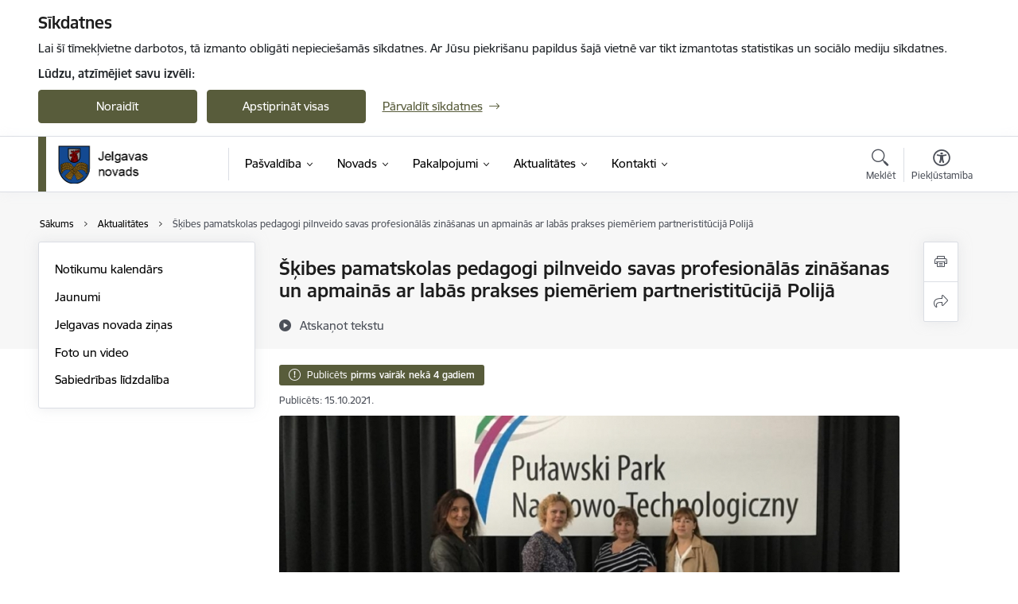

--- FILE ---
content_type: text/html; charset=UTF-8
request_url: https://www.jelgavasnovads.lv/lv/jaunums/skibes-pamatskolas-pedagogi-pilnveido-savas-profesionalas-zinasanas-un-apmainas-ar-labas-prakses-piemeriem-partneristitucija-polija
body_size: 51606
content:
<!DOCTYPE html>
<html lang="lv" dir="ltr" prefix="og: https://ogp.me/ns#" class="hidden">
  <head>
    <meta charset="utf-8" />
<script>window.dataLayer = window.dataLayer || [];function gtag(){dataLayer.push(arguments)};gtag("js", new Date());gtag("set", "developer_id.dMDhkMT", true);gtag("config", "G-49SYPKY07E", {"groups":"default","page_placeholder":"PLACEHOLDER_page_location","allow_ad_personalization_signals":false});</script>
<meta name="description" content="No š.g. 6. līdz 10. septembrim Šķibes pamatskolas pedagogi viesojās pie kolēģiem Polijā, lai Erasmus+ programmas projekta Nr. 2019-1-PL01-KA201-065659 …" />
<link rel="canonical" href="https://www.jelgavasnovads.lv/lv/jaunums/skibes-pamatskolas-pedagogi-pilnveido-savas-profesionalas-zinasanas-un-apmainas-ar-labas-prakses-piemeriem-partneristitucija-polija" />
<meta property="og:type" content="website" />
<meta property="og:url" content="https://www.jelgavasnovads.lv/lv/jaunums/skibes-pamatskolas-pedagogi-pilnveido-savas-profesionalas-zinasanas-un-apmainas-ar-labas-prakses-piemeriem-partneristitucija-polija" />
<meta property="og:title" content="Šķibes pamatskolas pedagogi pilnveido savas profesionālās zināšanas un apmainās ar labās prakses piemēriem partneristitūcijā Polijā" />
<meta property="og:description" content="No š.g. 6. līdz 10. septembrim Šķibes pamatskolas pedagogi viesojās pie kolēģiem Polijā, lai Erasmus+ programmas projekta Nr. 2019-1-PL01-KA201-065659 …" />
<meta name="twitter:card" content="summary_large_image" />
<meta name="twitter:description" content="No š.g. 6. līdz 10. septembrim Šķibes pamatskolas pedagogi viesojās pie kolēģiem Polijā, lai Erasmus+ programmas projekta Nr. 2019-1-PL01-KA201-065659 …" />
<meta name="twitter:title" content="Šķibes pamatskolas pedagogi pilnveido savas profesionālās zināšanas un apmainās ar labās prakses piemēriem partneristitūcijā Polijā" />
<meta name="MobileOptimized" content="width" />
<meta name="HandheldFriendly" content="true" />
<meta name="viewport" content="width=device-width, initial-scale=1.0, minimum-scale=1.0" />
<link rel="preload" href="https://www.jelgavasnovads.lv/themes/custom/ministry/assets/fonts/webfonts/356EBC_27_0.woff2" as="font" crossorigin="" />
<link rel="preload" href="https://www.jelgavasnovads.lv/themes/custom/ministry/assets/fonts/webfonts/356EBC_2B_0.woff2" as="font" crossorigin="" />
<link rel="preload" href="https://www.jelgavasnovads.lv/themes/custom/ministry/assets/fonts/webfonts/356EBC_29_0.woff2" as="font" crossorigin="" />
<style>:root {--brand-color: #585C3B;--brand-color01: #707B22;--logo-color: #585C3B;}</style>
<style>#sliding-popup.sliding-popup-top { position: fixed; }</style>
<meta property="og:image" content="https://www.jelgavasnovads.lv/sites/jelgavasnovads/files/styles/meta_image/public/gallery_images/d6127066343f3a3c2c8baf1b1c38dae1.jpg?itok=pwuDc2WC" />
<style>.footer_bg_img { background-image: url(https://www.jelgavasnovads.lv/sites/jelgavasnovads/files/styles/front_bg/public/gallery_images/novadsziema20180219-13.jpg?itok=FxHg1md-); }</style>
<link rel="icon" href="/sites/jelgavasnovads/files/jelgavasnfavicon.ico" type="image/vnd.microsoft.icon" />
<link rel="alternate" hreflang="lv" href="https://www.jelgavasnovads.lv/lv/jaunums/skibes-pamatskolas-pedagogi-pilnveido-savas-profesionalas-zinasanas-un-apmainas-ar-labas-prakses-piemeriem-partneristitucija-polija" />
<script src="/sites/jelgavasnovads/files/eu_cookie_compliance/eu_cookie_compliance.script.js?t8vf8e" defer></script>
<script>window.a2a_config=window.a2a_config||{};a2a_config.callbacks=[];a2a_config.overlays=[];a2a_config.templates={};</script>

    <title>Šķibes pamatskolas pedagogi pilnveido savas profesionālās zināšanas un apmainās ar labās prakses piemēriem partneristitūcijā Polijā | Jelgavas novada pašvaldība</title>
    <link rel="stylesheet" media="all" href="/sites/jelgavasnovads/files/css/css_KiQJk3T6vN5tvPfCQitRZ6tW07c-19yBnJ3c1RULEHU.css" />
<link rel="stylesheet" media="all" href="/sites/jelgavasnovads/files/css/css_9Q0cNVRtu1D_7_--9OQG3letlqPsE5Lrxj2rne3YUwY.css" />

    
  </head>
          
      <body data-theme="aizsardzibas_ministrija" class="node-3923 node-type--article theme-municipality fill-branding-bg type-article role--anonymous with-subnav no-sidebar">
    <div id="skip">
      <a href="#content-area" class="visually-hidden focusable skip-link jump-to-main-navigation">
        Pāriet uz lapas saturu
      </a>
    </div>
    
      <div class="dialog-off-canvas-main-canvas" data-off-canvas-main-canvas>
    <div class="spinner-border spinner-border-sm ajax-loader hide"></div>


  <!-- ___ MAIN CONTENT GRID LOGIC  -->
                
  
<!-- ___ /MAIN CONTENT GRID LOGIC  -->

<div class="layout-container">

  <!-- ______________________ HEADER _______________________ -->
  <div class="header-wrapper">
  <div id="cookie-element-wrap"></div>
      <header id="header">
      <div class="container">
        <div id="header-region">
            <div id="block-ministry-branding" class="settings-tray-editable block-system block-ministry-branding" data-drupal-settingstray="editable">
  
    
                <a href="/lv" title="Jelgavas novada pašvaldība" rel="home" class="site-logo logo-default" tabindex="0">
      <img src="/sites/jelgavasnovads/files/jelgavasn_toplv_color_0.png" alt="Jelgavas novada pašvaldība" />
    </a>
  
              <a href="/lv" title="Jelgavas novada pašvaldība" rel="home" class="site-logo logo-white" tabindex="0">
      <img src="/sites/jelgavasnovads/files/jelgavasn_toplv_white_2_0.png" alt="Jelgavas novada pašvaldība" />
    </a>
  
              <a href="/lv" title="Jelgavas novada pašvaldība" rel="home" class="site-logo logo-black" tabindex="0">
      <img src="/sites/jelgavasnovads/files/jelgavasn_toplv_black_2_0.png" alt="Jelgavas novada pašvaldība" />
    </a>
  
              <a href="/lv" title="Jelgavas novada pašvaldība" rel="home" class="site-logo logo-yellow" tabindex="0">
      <img src="/sites/jelgavasnovads/files/jelgavasn_toplv_yellow_2_0.png" alt="Jelgavas novada pašvaldība" />
    </a>
  
</div>
<div id="block-menucustomblock" class="settings-tray-editable block-menu-custom block-menucustomblock" data-drupal-settingstray="editable">
  
    
      


<nav class="navbar navbar-expand-xl" aria-label="Galvenā navigācija">
  <button class="navbar-toggler" type="button" data-toggle="collapse" data-target="#mobileMenuElement" aria-controls="mobileMenuElement" aria-expanded="false" aria-label="Toggle navigation">
    <span class="fal icon-bars"></span>
    <span class="menu-mobile-text d-none d-sm-block d-md-none d-flex justify-content-center flex-column">
        Izvēlne
    </span>
  </button>

    <div class="menu-mobile-tab">
    <span class="fal icon-bars"></span>
    <span class="navbar-toggler-text">Izvēlne</span>
  </div>

  <div class="collapse navbar-collapse" id="mobileMenuElement">
    <div id="menu-tree-main">

      <div id="menu-tree-mobile">
        <div id="menu-header">
          <div class="close-menu rounded-circle" data-toggle="collapse" data-target="#mobileMenuElement" aria-controls="mobileMenuElement" aria-expanded="false" aria-label="Toggle navigation">
            <span class="icon-times"></span>
          </div>
        </div>

        <div class="menu-mobile-current-title">
          <div class="menu-title"></div>
          <div class="back-menu">
            <div class="back-icon icon-level-back"></div>
            <div class="back-text">Atpakaļ</div>
          </div>
          <div class="history-tree">
          </div>
        </div>

        <ul class="main-nav">
        </ul>

        <div class="placeholder-user-tools-language"></div>
        <div class="placeholder-user-tools-settings"></div>

        <ul id="nav-initial">
                      <li class=" has-children nav-item">
                              <a href="/lv/pasvaldiba"   data-uuid="5ecb5372-f9bb-4005-917c-116b429a7fe0" class="nav-link">
                  Pašvaldība
                                  </a>
                <ul class="child-nav" data-uuid="5ecb5372-f9bb-4005-917c-116b429a7fe0">
                                            <li data-parent-uuid="694f62b0-8ec1-4ad3-aaa8-baebb3ca496e" class="has-children nav-item">
      <a href="/lv/dome"   data-uuid="694f62b0-8ec1-4ad3-aaa8-baebb3ca496e" class="nav-link">
        Dome
              </a>
      <ul class="child-nav" data-uuid="694f62b0-8ec1-4ad3-aaa8-baebb3ca496e">
                        <li data-uuid="50036c28-7b5b-4464-8147-24c168199ded" class="nav-item mobile-without-children">
      <a href="/lv/domes-vadiba"   class="nav-link">
      Domes vadība
            </a>
    </li>
  
                        <li data-uuid="b90cc633-42b9-4dbf-a35c-5e843d0e6c98" class="nav-item mobile-without-children">
      <a href="/lv/deputati"   class="nav-link">
      Deputāti
            </a>
    </li>
  
                        <li data-uuid="121bf831-b387-4d41-8f53-ea0fadae4963" class="nav-item mobile-without-children">
      <a href="/lv/domes-sedes"   class="nav-link">
      Domes sēdes
            </a>
    </li>
  
                        <li data-uuid="da848507-dcbd-4c7b-b430-07648e2f4fc0" class="nav-item mobile-without-children">
      <a href="/lv/komitejas-0"   class="nav-link">
      Komitejas
            </a>
    </li>
  
                        <li data-uuid="e93b42ee-4efc-4636-8c9d-568b2c49c6ef" class="nav-item mobile-without-children">
      <a href="/lv/komiteju-sedes"   class="nav-link">
      Komiteju sēdes
            </a>
    </li>
  
                        <li data-uuid="94ca21da-5a08-498d-8739-f1d5bd85f749" class="nav-item mobile-without-children">
      <a href="/lv/komisijas"   class="nav-link">
      Komisijas
            </a>
    </li>
  
                        <li data-uuid="427c84aa-140c-4255-a98f-bde1422f2c22" class="nav-item mobile-without-children">
      <a href="/lv/ozolnieku-novada-domes-sezu-arhivs"   class="nav-link">
      Ozolnieku novada domes sēžu arhīvs
            </a>
    </li>
  
              </ul>
    </li>
  
                                            <li data-uuid="0532a47f-58bc-4b28-b5f7-8955512e6531" class="nav-item mobile-without-children">
      <a href="/lv/struktura"   class="nav-link">
      Pašvaldības struktūra
            </a>
    </li>
  
                                            <li data-parent-uuid="cf85b1bb-4f3e-4db3-87c7-9464ce753d6e" class="has-children nav-item">
      <a href="/lv/strukturvienibas"   data-uuid="cf85b1bb-4f3e-4db3-87c7-9464ce753d6e" class="nav-link">
        Centrālā administrācija
              </a>
      <ul class="child-nav" data-uuid="cf85b1bb-4f3e-4db3-87c7-9464ce753d6e">
                        <li data-uuid="fff8f2ea-3560-44df-8e70-06b6e1ae18ff" class="nav-item mobile-without-children">
      <a href="/lv/strukturvieniba/administracijas-vadiba"   class="nav-link">
      Administrācijas vadība
            </a>
    </li>
  
                        <li data-parent-uuid="7d0534c3-579c-4507-9d02-87ddbd345f41" class="has-children nav-item">
      <a href="/lv/strukturvieniba/administrativais-departaments"   data-uuid="7d0534c3-579c-4507-9d02-87ddbd345f41" class="nav-link">
        Administratīvais departaments
              </a>
      <ul class="child-nav" data-uuid="7d0534c3-579c-4507-9d02-87ddbd345f41">
                        <li data-uuid="79efa3fe-a4d2-48a6-a191-e6215cac7af9" class="nav-item mobile-without-children">
      <a href="/lv/strukturvieniba/kanceleja"   class="nav-link">
      Kanceleja
            </a>
    </li>
  
                        <li data-uuid="b2a0653c-0670-4494-89f1-4570cc903a5b" class="nav-item mobile-without-children">
      <a href="/lv/strukturvieniba/finansu-nodala"   class="nav-link">
      Finanšu nodaļa
            </a>
    </li>
  
                        <li data-uuid="9e5de0ef-119b-4760-bd76-10f260f9fff3" class="nav-item mobile-without-children">
      <a href="/lv/strukturvieniba/personala-nodala"   class="nav-link">
      Personāla nodaļa
            </a>
    </li>
  
              </ul>
    </li>
  
                        <li data-uuid="f01aee46-2879-44c5-b892-e810d0f2eebb" class="nav-item mobile-without-children">
      <a href="/lv/strukturvieniba/budzeta-planosanas-nodala"   class="nav-link">
      Budžeta plānošanas nodaļa
            </a>
    </li>
  
                        <li data-uuid="cd08be7c-c1ce-4cfe-aa1e-05f8fb9e61f4" class="nav-item mobile-without-children">
      <a href="/lv/strukturvieniba/strategiskas-planosanas-nodala"   class="nav-link">
      Stratēģiskās plānošanas nodaļa
            </a>
    </li>
  
                        <li data-uuid="f8dc9dc7-6104-4e61-81d2-cd9923a3c85d" class="nav-item mobile-without-children">
      <a href="/lv/strukturvieniba/projektu-nodala"   class="nav-link">
      Projektu nodaļa
            </a>
    </li>
  
                        <li data-uuid="f8830c75-4163-48f1-b10b-34dbc5161b09" class="nav-item mobile-without-children">
      <a href="/lv/strukturvieniba/sabiedrisko-attiecibu-nodala"   class="nav-link">
      Sabiedrisko attiecību nodaļa
            </a>
    </li>
  
                        <li data-uuid="37bc369a-4dc0-45ea-98b4-cf5fa5cbd54d" class="nav-item mobile-without-children">
      <a href="/lv/strukturvieniba/iepirkumu-nodala"   class="nav-link">
      Iepirkumu nodaļa
            </a>
    </li>
  
                        <li data-uuid="5ef8b27a-c81a-491c-bb66-dec8e5d1640a" class="nav-item mobile-without-children">
      <a href="/lv/strukturvieniba/ieksejais-audits-0"   class="nav-link">
      Iekšējais audits
            </a>
    </li>
  
                        <li data-uuid="94f8bf6c-f6e4-4899-8142-afced0142939" class="nav-item mobile-without-children">
      <a href="/lv/strukturvieniba/juridiska-nodala"   class="nav-link">
      Juridiskā nodaļa
            </a>
    </li>
  
                        <li data-uuid="3230cf7b-cfa0-42d1-9473-52e4ceaf099d" class="nav-item mobile-without-children">
      <a href="/lv/strukturvieniba/informacijas-tehnologiju-nodala"   class="nav-link">
      Informācijas tehnoloģiju nodaļa
            </a>
    </li>
  
                        <li data-uuid="5aa32456-71ed-470b-a02b-8f1c76bffaff" class="nav-item mobile-without-children">
      <a href="/lv/strukturvieniba/saimnieciska-nodrosinajuma-nodala"   class="nav-link">
      Saimnieciskā nodrošinājuma nodaļa
            </a>
    </li>
  
                        <li data-parent-uuid="b16f33e0-1cac-4dad-a6d5-8a63b5ea17d7" class="has-children nav-item">
      <a href="/lv/jelgavas-novada-buvvalde"   data-uuid="b16f33e0-1cac-4dad-a6d5-8a63b5ea17d7" class="nav-link">
        Jelgavas novada Būvvalde
              </a>
      <ul class="child-nav" data-uuid="b16f33e0-1cac-4dad-a6d5-8a63b5ea17d7">
                        <li data-uuid="b8ff7f14-b2b6-4356-a63b-6fa075ea9f2b" class="nav-item mobile-without-children">
      <a href="/lv/veidlapas"   class="nav-link">
      Veidlapas
            </a>
    </li>
  
                        <li data-uuid="5a6a4623-c3c6-44e3-b6ed-f11d96e8b456" class="nav-item mobile-without-children">
      <a href="/lv/statistika"   class="nav-link">
      Statistika
            </a>
    </li>
  
                        <li data-uuid="bab943fe-55d2-42c8-b8a8-d13dc8e63f20" class="nav-item mobile-without-children">
      <a href="/lv/paraugprojekti-mazekam"   class="nav-link">
      Paraugprojekti mazēkām
            </a>
    </li>
  
              </ul>
    </li>
  
                        <li data-uuid="823cc8d4-11bf-4bee-9060-d9fabe8135ae" class="nav-item mobile-without-children">
      <a href="/lv/strukturvieniba/turisma-un-uznemejdarbibas-nodala"   class="nav-link">
      Tūrisma un uzņēmējdarbības nodaļa
            </a>
    </li>
  
                        <li data-uuid="1a2871c9-06c0-4912-af6a-9c823bfae587" class="nav-item mobile-without-children">
      <a href="/lv/strukturvieniba/darba-aizsardzibas-ugunsdrosibas-un-civilas-aizsardzibas-nodala"   class="nav-link">
      Darba aizsardzības, ugunsdrošības un civilās aizsardzības nodaļa
            </a>
    </li>
  
              </ul>
    </li>
  
                                            <li data-parent-uuid="a05684a1-9875-47f1-a355-4d5e60540d4f" class="has-children nav-item">
      <a href="/lv/iestades"   data-uuid="a05684a1-9875-47f1-a355-4d5e60540d4f" class="nav-link">
        Iestādes
              </a>
      <ul class="child-nav" data-uuid="a05684a1-9875-47f1-a355-4d5e60540d4f">
                        <li data-uuid="50ce7b28-ec65-46c8-be25-eb303ac6cc4f" class="nav-item mobile-without-children">
      <a href="/lv/strukturvieniba/jelgavas-novada-izglitibas-parvalde"   class="nav-link">
      Izglītības pārvalde
            </a>
    </li>
  
                        <li data-parent-uuid="557811c4-00d1-4a5c-abce-0773abf7a20f" class="has-children nav-item">
      <a href="/lv/strukturvieniba/jelgavas-novada-kulturas-parvalde"   data-uuid="557811c4-00d1-4a5c-abce-0773abf7a20f" class="nav-link">
        Kultūras pārvalde
              </a>
      <ul class="child-nav" data-uuid="557811c4-00d1-4a5c-abce-0773abf7a20f">
                        <li data-uuid="1bc9e2eb-0214-4433-a1ef-0a984bd7a154" class="nav-item mobile-without-children">
      <a href="/lv/bibliotekas"   class="nav-link">
      Bibliotēkas
            </a>
    </li>
  
              </ul>
    </li>
  
                        <li data-uuid="5bb0c82e-c14b-4ce5-884d-841c17b23f94" class="nav-item mobile-without-children">
      <a href="/lv/strukturvieniba/jelgavas-novada-labklajibas-parvalde"   class="nav-link">
      Labklājības pārvalde
            </a>
    </li>
  
                        <li data-uuid="8851503c-2d2f-43a3-87a5-f6fa38502be6" class="nav-item mobile-without-children">
      <a href="/lv/strukturvieniba/jelgavas-novada-ipasuma-parvalde"   class="nav-link">
      Īpašuma pārvalde
            </a>
    </li>
  
                        <li data-uuid="a896d334-efea-4b20-9a37-b156a2b9d41b" class="nav-item mobile-without-children">
      <a href="/lv/strukturvieniba/jelgavas-novada-sporta-parvalde"   class="nav-link">
      Sporta pārvalde
            </a>
    </li>
  
                        <li data-uuid="1e3e17ad-ae68-41aa-ae1e-dff5d8f708ab" class="nav-item mobile-without-children">
      <a href="/lv/strukturvieniba/jelgavas-novada-pasvaldibas-policija"   class="nav-link">
      Pašvaldības policija
            </a>
    </li>
  
                        <li data-parent-uuid="24eba751-d581-4ebe-b2d7-8c4641ab27b5" class="has-children nav-item">
      <a href="/lv/par-barintiesu"   data-uuid="24eba751-d581-4ebe-b2d7-8c4641ab27b5" class="nav-link">
        Bāriņtiesa
              </a>
      <ul class="child-nav" data-uuid="24eba751-d581-4ebe-b2d7-8c4641ab27b5">
                        <li data-uuid="0688090d-4551-4c84-9cd5-ed63d16c85b4" class="nav-item mobile-without-children">
      <a href="/lv/strukturvieniba/jelgavas-novada-barintiesa"   class="nav-link">
      Bāriņtiesa
            </a>
    </li>
  
                        <li data-uuid="1fa5ff3d-8eaa-403a-a71c-78213d24d15d" class="nav-item mobile-without-children">
      <a href="/lv/atbalsts-bez-vecaku-gadibas-palikusiem-berniem"   class="nav-link">
      Atbalsts bez vecāku gādības palikušiem bērniem
            </a>
    </li>
  
                        <li data-uuid="1e0232ea-c7cc-4f7b-8801-bf0922174542" class="nav-item mobile-without-children">
      <a href="/lv/normativie-akti"   class="nav-link">
      Normatīvie akti
            </a>
    </li>
  
                        <li data-uuid="acec11c3-fcf3-46b2-b4ba-73dae77d17b8" class="nav-item mobile-without-children">
      <a href="/lv/valsts-nodevas-par-barintiesas-pakalpojumiem"   class="nav-link">
      Valsts nodevas par bāriņtiesas pakalpojumiem
            </a>
    </li>
  
                        <li data-uuid="d1009e91-ecd5-4308-a7f2-8634c8f2449c" class="nav-item mobile-without-children">
      <a href="/lv/barintiesas-statistika"   class="nav-link">
      Statistika
            </a>
    </li>
  
              </ul>
    </li>
  
                        <li data-uuid="d07b6de2-ea89-4d65-81b1-5f25123db178" class="nav-item mobile-without-children">
      <a href="/lv/strukturvieniba/socialais-dienests"   class="nav-link">
      Sociālais dienests
            </a>
    </li>
  
                        <li data-uuid="ca84e12c-5141-467e-9975-fff956131555" class="nav-item mobile-without-children">
      <a href="https://www.jelgava.lv/jelgavas-valstspilsetas-un-novada-dzimtsarakstu-nodala/"  data-external-link="TRUE" class="nav-link">
      Dzimtsarakstu nodaļa
            </a>
    </li>
  
              </ul>
    </li>
  
                                            <li data-parent-uuid="12509e3e-4f5a-4b2d-b962-1b3c6c044006" class="has-children nav-item">
      <a href="/lv/pagasti"   data-uuid="12509e3e-4f5a-4b2d-b962-1b3c6c044006" class="nav-link">
        Pagasti
              </a>
      <ul class="child-nav" data-uuid="12509e3e-4f5a-4b2d-b962-1b3c6c044006">
                        <li data-uuid="9082ea17-4e56-46e4-bab1-7201b1f37f75" class="nav-item mobile-without-children">
      <a href="/lv/cenu-un-ozolnieku-pagasta-apvienibas-parvalde"   class="nav-link">
      Cenu un Ozolnieku pagasta apvienības pārvalde
            </a>
    </li>
  
                        <li data-uuid="9b71a1d3-7dd6-4a70-a002-622e8c9c214c" class="nav-item mobile-without-children">
      <a href="/lv/elejas-pagasts"   class="nav-link">
      Elejas pagasts
            </a>
    </li>
  
                        <li data-uuid="f7b8e339-2bac-4f79-b50f-d94635e415d7" class="nav-item mobile-without-children">
      <a href="/lv/gludas-pagasts"   class="nav-link">
      Glūdas pagasts
            </a>
    </li>
  
                        <li data-uuid="ab5e56ae-bc60-44e4-a377-45f7e78b83ae" class="nav-item mobile-without-children">
      <a href="/lv/jaunsvirlaukas-pagasts"   class="nav-link">
      Jaunsvirlaukas pagasts
            </a>
    </li>
  
                        <li data-uuid="13296a8d-0d76-4716-92de-c7ae9ee23155" class="nav-item mobile-without-children">
      <a href="/lv/kalnciema-pagasts"   class="nav-link">
      Kalnciema pagasts
            </a>
    </li>
  
                        <li data-uuid="e9a6120e-a4a8-4937-b961-903c01ee66b8" class="nav-item mobile-without-children">
      <a href="/lv/lielplatones-pagasts"   class="nav-link">
      Lielplatones pagasts
            </a>
    </li>
  
                        <li data-uuid="76c9cdb3-2df5-4940-ace5-d46f80db1e29" class="nav-item mobile-without-children">
      <a href="/lv/livberzes-pagasts"   class="nav-link">
      Līvbērzes pagasts
            </a>
    </li>
  
                        <li data-uuid="7408b056-d1b5-4fe6-90f7-85ed0f4a0493" class="nav-item mobile-without-children">
      <a href="/lv/platones-pagasts"   class="nav-link">
      Platones pagasts
            </a>
    </li>
  
                        <li data-uuid="e24ce74d-c482-42fa-8064-2f7b9c0a9c94" class="nav-item mobile-without-children">
      <a href="/lv/salgales-pagasts"   class="nav-link">
      Salgales pagasts
            </a>
    </li>
  
                        <li data-uuid="fa39c09e-2daa-4b42-aab2-8219163ef164" class="nav-item mobile-without-children">
      <a href="/lv/sesavas-pagasts"   class="nav-link">
      Sesavas pagasts
            </a>
    </li>
  
                        <li data-uuid="5b645274-e4c7-4581-89f5-c69fabd28fcf" class="nav-item mobile-without-children">
      <a href="/lv/svetes-pagasts"   class="nav-link">
      Svētes pagasts
            </a>
    </li>
  
                        <li data-uuid="2753e7ca-1d7d-4e02-ae4d-2f7bf03f0679" class="nav-item mobile-without-children">
      <a href="/lv/valgundes-pagasts"   class="nav-link">
      Valgundes pagasts
            </a>
    </li>
  
                        <li data-uuid="64d01147-3c75-4b18-bb99-5024d00ee012" class="nav-item mobile-without-children">
      <a href="/lv/vilces-pagasts"   class="nav-link">
      Vilces pagasts
            </a>
    </li>
  
                        <li data-uuid="c818f536-99d7-4d17-9bf4-5a918a21d977" class="nav-item mobile-without-children">
      <a href="/lv/vircavas-pagasts"   class="nav-link">
      Vircavas pagasts
            </a>
    </li>
  
                        <li data-uuid="f07bd3e0-f3f3-49f0-bbd5-75884430da09" class="nav-item mobile-without-children">
      <a href="/lv/zalenieku-pagasts"   class="nav-link">
      Zaļenieku pagasts
            </a>
    </li>
  
              </ul>
    </li>
  
                                            <li data-parent-uuid="246bd865-4128-4a8f-818b-a27c17297fd9" class="has-children nav-item">
      <a href="/lv/kapitalsabiedribas"   data-uuid="246bd865-4128-4a8f-818b-a27c17297fd9" class="nav-link">
        Kapitālsabiedrības
              </a>
      <ul class="child-nav" data-uuid="246bd865-4128-4a8f-818b-a27c17297fd9">
                        <li data-uuid="be5294bd-4d78-480b-bede-2a7d0eab9832" class="nav-item mobile-without-children">
      <a href="/lv/jelgavas-novada-ku"   class="nav-link">
      Jelgavas novada KU
            </a>
    </li>
  
                        <li data-uuid="b5c757ed-85ce-45e6-961b-f17bb71acdf8" class="nav-item mobile-without-children">
      <a href="/lv/zemgales-veselibas-centrs"   class="nav-link">
      Zemgales veselības centrs
            </a>
    </li>
  
              </ul>
    </li>
  
                                            <li data-parent-uuid="fe9ab861-96d5-4fd3-89f1-1fee4e5962fd" class="has-children nav-item">
      <a href="/lv/biedribas-un-nodibinajumi-0"   data-uuid="fe9ab861-96d5-4fd3-89f1-1fee4e5962fd" class="nav-link">
        Biedrības un nodibinājumi
              </a>
      <ul class="child-nav" data-uuid="fe9ab861-96d5-4fd3-89f1-1fee4e5962fd">
                        <li data-uuid="07225f6c-37b3-4d91-a9e3-314e837e4dc9" class="nav-item mobile-without-children">
      <a href="/lv/biedribas-un-nodibinajumi?tcat_vid_3%5B385%5D=385"   class="nav-link">
      Izglītības, kultūras un mākslas jomas biedrības
            </a>
    </li>
  
                        <li data-uuid="7b67d02c-dadc-439b-be5a-ec39c873d11d" class="nav-item mobile-without-children">
      <a href="/lv/biedribas-un-nodibinajumi?tcat_vid_3%5B377%5D=377"   class="nav-link">
      Jauniešu biedrības
            </a>
    </li>
  
                        <li data-uuid="35dd1906-6883-404b-9039-e596ba48fb3f" class="nav-item mobile-without-children">
      <a href="/lv/biedribas-un-nodibinajumi?tcat_vid_3%5B378%5D=378"   class="nav-link">
      Sociālās jomas biedrības
            </a>
    </li>
  
                        <li data-uuid="ca44ed77-0bbc-44b6-8823-acfe912665a4" class="nav-item mobile-without-children">
      <a href="/lv/biedribas-un-nodibinajumi?tcat_vid_3%5B379%5D=379"   class="nav-link">
      Pilsoniskās sabiedrības jomas biedrības
            </a>
    </li>
  
                        <li data-uuid="939df4c1-7854-425d-8df6-d874a7d77640" class="nav-item mobile-without-children">
      <a href="/lv/biedribas-un-nodibinajumi?tcat_vid_3%5B380%5D=380"   class="nav-link">
      Sporta un brīvā laika, auto, moto jomas biedrības
            </a>
    </li>
  
                        <li data-uuid="e0bda848-b115-4222-92d8-75659f88f2cc" class="nav-item mobile-without-children">
      <a href="/lv/biedribas-un-nodibinajumi?tcat_vid_3%5B381%5D=381"   class="nav-link">
      Vēstures mantojuma, vides aizsardzības jomas biedrības
            </a>
    </li>
  
                        <li data-uuid="79e7110d-d820-4308-9876-3c1bc6f99fad" class="nav-item mobile-without-children">
      <a href="/lv/biedribas-un-nodibinajumi?tcat_vid_3%5B383%5D=383"   class="nav-link">
      Mazākumtautību biedrības
            </a>
    </li>
  
                        <li data-uuid="a1556d81-222b-4a3e-a8b5-d86cf26e206f" class="nav-item mobile-without-children">
      <a href="/lv/biedribas-un-nodibinajumi?tcat_vid_3%5B384%5D=384"   class="nav-link">
      Mednieku biedrības
            </a>
    </li>
  
                        <li data-uuid="5268f3a2-70b6-4f52-9aff-a1489aa7e04b" class="nav-item mobile-without-children">
      <a href="/lv/biedribas-un-nodibinajumi?tcat_vid_3%5B385%5D=385"   class="nav-link">
      Dzīvokļu, namu un garāžu apsaimniekošanas biedrības
            </a>
    </li>
  
                        <li data-uuid="e004af35-aafb-4735-9dcd-f8e6e87fe21c" class="nav-item mobile-without-children">
      <a href="/lv/biedribas-un-nodibinajumi?tcat_vid_3%5B386%5D=386"   class="nav-link">
      Reliģiskās organizācijas un draudzes
            </a>
    </li>
  
                        <li data-uuid="5869b26a-2a8f-479e-857c-a8f4d1b233db" class="nav-item mobile-without-children">
      <a href="/lv/jelgavas-novada-seniori"   class="nav-link">
      Jelgavas novada seniori
            </a>
    </li>
  
              </ul>
    </li>
  
                                            <li data-parent-uuid="0fe420ef-0b47-4fce-9f75-928eb3565c7c" class="has-children nav-item">
      <a href="/lv/budzets"   data-uuid="0fe420ef-0b47-4fce-9f75-928eb3565c7c" class="nav-link">
        Budžets
              </a>
      <ul class="child-nav" data-uuid="0fe420ef-0b47-4fce-9f75-928eb3565c7c">
                        <li data-uuid="22bebaaf-5f6b-4957-850d-87232c40ff4a" class="nav-item mobile-without-children">
      <a href="/lv/jelgavas-novada-pasvaldibas-budzets"   class="nav-link">
      Jelgavas novada pašvaldības budžets
            </a>
    </li>
  
                        <li data-uuid="596cbe8d-5a8a-4260-9ad9-0908fcc26212" class="nav-item mobile-without-children">
      <a href="/lv/ozolnieku-novada-budzets-lidz-30062021"   class="nav-link">
      Ozolnieku novada budžets (līdz 30.06.2021)
            </a>
    </li>
  
                        <li data-uuid="7c44096a-b7f1-4011-bc9c-dfb2dc2f8d4a" class="nav-item mobile-without-children">
      <a href="/lv/amatpersonu-un-darbinieku-atalgojums"   class="nav-link">
      Amatpersonu un darbinieku atalgojums
            </a>
    </li>
  
              </ul>
    </li>
  
                                            <li data-parent-uuid="a1714317-b59b-4345-89f7-2eee2689ce43" class="has-children nav-item">
      <a href="/lv/normativie-akti-0"   data-uuid="a1714317-b59b-4345-89f7-2eee2689ce43" class="nav-link">
        Normatīvie akti
              </a>
      <ul class="child-nav" data-uuid="a1714317-b59b-4345-89f7-2eee2689ce43">
                        <li data-uuid="1568257a-9f2a-45a8-b2c2-6efbbc1181b6" class="nav-item mobile-without-children">
      <a href="/lv/ieksejie-normativie-akti-0"   class="nav-link">
      Iekšējie normatīvie akti
            </a>
    </li>
  
                        <li data-uuid="2c1b56dd-fe9c-441e-8e8b-2c7c30f9d283" class="nav-item mobile-without-children">
      <a href="/lv/saistoso-noteikumu-projekti"   class="nav-link">
      Saistošo noteikumu projekti
            </a>
    </li>
  
                        <li data-uuid="90615c80-dc47-4ad1-885c-d684208a2d7d" class="nav-item mobile-without-children">
      <a href="/lv/saistosie-noteikumi"   class="nav-link">
      Saistošie noteikumi
            </a>
    </li>
  
              </ul>
    </li>
  
                                            <li data-parent-uuid="37ebb046-7c2a-4a32-a2bb-0d0d45d61419" class="has-children nav-item">
      <a href="/lv/projekti"   data-uuid="37ebb046-7c2a-4a32-a2bb-0d0d45d61419" class="nav-link">
        Projekti
              </a>
      <ul class="child-nav" data-uuid="37ebb046-7c2a-4a32-a2bb-0d0d45d61419">
                        <li data-uuid="f525ad74-64fc-4ea6-9130-5e8c443aee18" class="nav-item mobile-without-children">
      <a href="/lv/jaunumi?category%5B645%5D=645"   class="nav-link">
      Aktualitātes
            </a>
    </li>
  
                        <li data-uuid="6b67625e-6106-49a4-956e-199109422902" class="nav-item mobile-without-children">
      <a href="/lv/projekti?project_status%5B31%5D=31"   class="nav-link">
      Pašlaik īstenošanā
            </a>
    </li>
  
                        <li data-uuid="af6f5596-8455-4cf4-b9a6-8ed538e86033" class="nav-item mobile-without-children">
      <a href="/lv/projekti?project_status%5B32%5D=32"   class="nav-link">
      Īstenotie projekti
            </a>
    </li>
  
              </ul>
    </li>
  
                                            <li data-uuid="43ea35b1-5d61-466a-a57d-b1450a493ce1" class="nav-item mobile-without-children">
      <a href="/lv/iepirkumi"   class="nav-link">
      Iepirkumi
            </a>
    </li>
  
                                            <li data-uuid="84236df0-c550-4d0a-9d47-4b7a749ffa38" class="nav-item mobile-without-children">
      <a href="/lv/izsoles"   class="nav-link">
      Izsoles
            </a>
    </li>
  
                                            <li data-parent-uuid="29b5b6ff-df30-4237-9c0d-1a65479f2276" class="has-children nav-item">
      <a href="/lv/ipasumi"   data-uuid="29b5b6ff-df30-4237-9c0d-1a65479f2276" class="nav-link">
        Īpašumi
              </a>
      <ul class="child-nav" data-uuid="29b5b6ff-df30-4237-9c0d-1a65479f2276">
                        <li data-uuid="c5e276e7-d2d1-48d8-9d7e-4e003b4219dd" class="nav-item mobile-without-children">
      <a href="/lv/noteikumi-un-kartibas"   class="nav-link">
      Noteikumi un kārtības
            </a>
    </li>
  
                        <li data-uuid="473a2986-8779-4dad-bea0-31286b2dc52d" class="nav-item mobile-without-children">
      <a href="/lv/zemes-noma"   class="nav-link">
      Zemes noma
            </a>
    </li>
  
                        <li data-uuid="efc843b9-4bad-46bc-a3e5-e1ae9eb9b28f" class="nav-item mobile-without-children">
      <a href="/lv/planotas-atsavinamas-zemes-vienibas"   class="nav-link">
      Plānotās atsavināmās zemes vienības
            </a>
    </li>
  
              </ul>
    </li>
  
                                            <li data-parent-uuid="6cf8e5f9-0164-47dc-83ad-c2591182c14e" class="has-children nav-item">
      <a href="/lv/pasvaldibas-celi-un-ielas"   data-uuid="6cf8e5f9-0164-47dc-83ad-c2591182c14e" class="nav-link">
        Pašvaldības ceļi un ielas
              </a>
      <ul class="child-nav" data-uuid="6cf8e5f9-0164-47dc-83ad-c2591182c14e">
                        <li data-uuid="14b5a356-55ac-4be4-a9c2-3ea250ffd5a0" class="nav-item mobile-without-children">
      <a href="/lv/pasvaldibas-autocelu-uzturesanas-klases"   class="nav-link">
      Pašvaldības autoceļu uzturēšanas klases
            </a>
    </li>
  
                        <li data-uuid="c0a5a528-b05a-4b9c-a487-e999e7a3b17a" class="nav-item mobile-without-children">
      <a href="/lv/pasvaldibas-celu-kartes"   class="nav-link">
      Pašvaldības ceļu kartes
            </a>
    </li>
  
                        <li data-uuid="45ba7ab9-f9b1-4c7b-ba4b-40e63c44c2db" class="nav-item mobile-without-children">
      <a href="/lv/transporta-masas-ierobezojumi"   class="nav-link">
      Transporta masas ierobežojumi
            </a>
    </li>
  
              </ul>
    </li>
  
                                            <li data-uuid="72bb1663-3ae6-400f-8205-b6584d42c418" class="nav-item mobile-without-children">
      <a href="/lv/vakances"   class="nav-link">
      Vakances
            </a>
    </li>
  
                                            <li data-uuid="b91ec9d8-dd88-4773-8d37-727f72762b0d" class="nav-item mobile-without-children">
      <a href="/lv/trauksmes-celsana"   class="nav-link">
      Trauksmes celšana
            </a>
    </li>
  
                                            <li data-parent-uuid="f6c0a75d-9ec1-4403-ab4b-25156a9f4c4c" class="has-children nav-item">
      <a href="/lv/publiskie-dokumenti"   data-uuid="f6c0a75d-9ec1-4403-ab4b-25156a9f4c4c" class="nav-link">
        Publiskie dokumenti
              </a>
      <ul class="child-nav" data-uuid="f6c0a75d-9ec1-4403-ab4b-25156a9f4c4c">
                        <li data-uuid="012499f8-4214-4103-b714-a68948548b76" class="nav-item mobile-without-children">
      <a href="/lv/noderiga-informacija-iedzivotajiem"   class="nav-link">
      Noderīga informācija iedzīvotājiem
            </a>
    </li>
  
                        <li data-uuid="f3c5eaa0-9e8b-4479-b54c-efec7833412a" class="nav-item mobile-without-children">
      <a href="/lv/topografiskas-informacijas-aprite"   class="nav-link">
      Topogrāfiskās informācijas aprite
            </a>
    </li>
  
                        <li data-uuid="15650aeb-2db2-4fa1-95d7-9f81edbb9f54" class="nav-item mobile-without-children">
      <a href="/lv/pasvaldibas-publiskie-parskati"   class="nav-link">
      Pašvaldības publiskie pārskati
            </a>
    </li>
  
                        <li data-uuid="9cb0c897-94e8-40da-8116-9837ccbde6a0" class="nav-item mobile-without-children">
      <a href="/lv/viduslatvijas-atkritumu-apsaimniekosanas-regiona-jelgavas-valstspilsetas-dobeles-un-jelgavas-novadu-atkritumu-apsaimniekosanas-regionalais-plans-2023-2027gadam"   class="nav-link">
      Viduslatvijas atkritumu apsaimniekošanas reģiona Jelgavas valstspilsētas, Dobeles un Jelgavas novadu atkritumu apsaimniekošanas reģionālais plāns 2023. - 2027.gadam
            </a>
    </li>
  
                        <li data-uuid="1b132afb-ca99-4221-9d8f-83c41c62295d" class="nav-item mobile-without-children">
      <a href="/lv/vides-parskati"   class="nav-link">
      Vides pārskati
            </a>
    </li>
  
                        <li data-uuid="b6a8e2d0-9439-41fc-829d-df3a9eddecc9" class="nav-item mobile-without-children">
      <a href="/lv/uznemejdarbibas-atbalsta-integretais-attistibas-plans-2018-2028-gadam"   class="nav-link">
      Uzņēmējdarbības atbalsta integrētais attīstības plāns 2018. - 2028. gadam
            </a>
    </li>
  
                        <li data-uuid="d45a2cd7-0672-4c97-a6dd-dcc4f5285715" class="nav-item mobile-without-children">
      <a href="/lv/derigo-izraktenu-ieguves-atlaujas"   class="nav-link">
      Derīgo izrakteņu ieguves atļaujas
            </a>
    </li>
  
                        <li data-uuid="6fe98be2-d65f-4e40-9912-642381135093" class="nav-item mobile-without-children">
      <a href="/lv/vieda-pasvaldiba-lietu-interneta-attistibas-plans-jelgavas-novada-pasvaldibai-2022-2032"   class="nav-link">
      Viedā pašvaldība/ Lietu interneta attīstības plāns Jelgavas novada pašvaldībai 2022 -2032 
            </a>
    </li>
  
                        <li data-uuid="f2a06b8a-eb0e-422b-b3d4-f5afd993a64b" class="nav-item mobile-without-children">
      <a href="/lv/informacija-par-noslegtajiem-pakalpojumu-ligumiem-atbilstosi-publiskas-personas-finansu-lidzeklu-un-mantas-izskerdesanas-noversanas-likuma-91panta-nosacijumiem"   class="nav-link">
      Informācija par noslēgtajiem pakalpojumu līgumiem atbilstoši Publiskas personas finanšu līdzekļu un mantas izšķērdēšanas novēršanas likuma 9.1panta nosacījumiem
            </a>
    </li>
  
              </ul>
    </li>
  
                                            <li data-parent-uuid="48a77952-ed82-48b0-8789-814aa71e9a1a" class="has-children nav-item">
      <a href="/lv/planosanas-dokumenti"   data-uuid="48a77952-ed82-48b0-8789-814aa71e9a1a" class="nav-link">
        Plānošanas dokumenti
              </a>
      <ul class="child-nav" data-uuid="48a77952-ed82-48b0-8789-814aa71e9a1a">
                        <li data-uuid="8d797726-2f6f-4788-8326-c8dccf24e2d6" class="nav-item mobile-without-children">
      <a href="/lv/jelgavas-novads"   class="nav-link">
      Jelgavas novads
            </a>
    </li>
  
              </ul>
    </li>
  
                                            <li data-parent-uuid="c2e949eb-f638-46b2-bf8a-924fcff9be5e" class="has-children nav-item">
      <a href="/lv/sabiedriska-kartiba"   data-uuid="c2e949eb-f638-46b2-bf8a-924fcff9be5e" class="nav-link">
        Sabiedriskā kārtība
              </a>
      <ul class="child-nav" data-uuid="c2e949eb-f638-46b2-bf8a-924fcff9be5e">
                        <li data-uuid="88143abd-1455-46fa-8c12-f2e396f47198" class="nav-item mobile-without-children">
      <a href="/lv/strukturvieniba/jelgavas-novada-pasvaldibas-policija"   class="nav-link">
      Jelgavas novada pašvaldības policijas kontakti
            </a>
    </li>
  
                        <li data-uuid="1e863e67-f478-464c-aa7c-564d0f7b80ad" class="nav-item mobile-without-children">
      <a href="/lv/jelgavas-novada-pasvaldibas-policijas-atskaites"   class="nav-link">
      Jelgavas novada pašvaldības policijas atskaites
            </a>
    </li>
  
                        <li data-uuid="570f5bf1-2419-499e-a7ff-94686a9fbdee" class="nav-item mobile-without-children">
      <a href="/lv/noderiga-informacija-iedzivotajiem"   class="nav-link">
      Noderīga informācija iedzīvotājiem
            </a>
    </li>
  
              </ul>
    </li>
  
                                            <li data-parent-uuid="2b72c266-e92b-4572-8d44-ffc33b1893c5" class="has-children nav-item">
      <a href="/lv/nedzivojamo-telpu-noma"   data-uuid="2b72c266-e92b-4572-8d44-ffc33b1893c5" class="nav-link">
        Nedzīvojamo telpu noma
              </a>
      <ul class="child-nav" data-uuid="2b72c266-e92b-4572-8d44-ffc33b1893c5">
                        <li data-uuid="ce221089-590a-4c56-9f51-00fb7ab3ad08" class="nav-item mobile-without-children">
      <a href="/lv/no-privatpersonas-iznomato-nedzivojamo-telpu-nomas-ligumi"   class="nav-link">
      No privātpersonas iznomāto nedzīvojamo telpu nomas līgumi
            </a>
    </li>
  
                        <li data-uuid="94ad07eb-817d-444f-93a9-e02aae3e849f" class="nav-item mobile-without-children">
      <a href="/lv/noslegtie-nedzivojamo-telpu-nomas-ligumi"   class="nav-link">
      Noslēgtie nedzīvojamo telpu nomas līgumi
            </a>
    </li>
  
                        <li data-uuid="2f00be51-a367-4abb-a3bb-91e98e646595" class="nav-item mobile-without-children">
      <a href="/lv/pasvaldiba-velas-nomat"   class="nav-link">
      Pašvaldība vēlas nomāt
            </a>
    </li>
  
                        <li data-uuid="810e5cb7-3450-463e-9e6c-58eb242ae47e" class="nav-item mobile-without-children">
      <a href="/lv/telpu-nomas-maksa-jelgavas-novada-kulturas-iestades"   class="nav-link">
      Telpu nomas maksa Jelgavas novada kultūras iestādēs
            </a>
    </li>
  
                        <li data-uuid="b60c632c-1fa4-4ef3-a88a-240eeba67535" class="nav-item mobile-without-children">
      <a href="/lv/telpu-nomas-maksa-jelgavas-novada-sporta-zales"   class="nav-link">
      Telpu nomas maksa Jelgavas novada sporta zālēs
            </a>
    </li>
  
                        <li data-uuid="363f2d79-fdfc-4e06-89c9-749ae94551a0" class="nav-item mobile-without-children">
      <a href="/lv/telpu-nomas-maksa-jelgavas-novada-muizas"   class="nav-link">
      Telpu nomas maksa Jelgavas novada muižās
            </a>
    </li>
  
                        <li data-uuid="fff34223-934f-4ddf-9b18-a91b4a12165a" class="nav-item mobile-without-children">
      <a href="/lv/telpu-nomas-maksa-jelgavas-novada-iestades"   class="nav-link">
      Telpu nomas maksa Jelgavas novada iestādēs
            </a>
    </li>
  
              </ul>
    </li>
  
                                            <li data-parent-uuid="5da69c7d-4199-4db4-9da0-d0c10e23a9e2" class="has-children nav-item">
      <a href="/lv/nin-parads-un-parmaksa"   data-uuid="5da69c7d-4199-4db4-9da0-d0c10e23a9e2" class="nav-link">
        NĪN parāds un pārmaksa
              </a>
      <ul class="child-nav" data-uuid="5da69c7d-4199-4db4-9da0-d0c10e23a9e2">
                        <li data-uuid="cedd46bf-d43c-4c6d-aa26-8801c1438395" class="nav-item mobile-without-children">
      <a href="/lv/maksasanas-pazinojumi"   class="nav-link">
      Maksāšanas paziņojumi
            </a>
    </li>
  
                        <li data-uuid="5fad1633-269a-4d0c-aa9f-906db9bcb539" class="nav-item mobile-without-children">
      <a href="/lv/nin-paradu-piedzina"   class="nav-link">
      NĪN parādu piedziņa
            </a>
    </li>
  
                        <li data-uuid="e1ad0e58-a266-43b2-a192-67c71b028c61" class="nav-item mobile-without-children">
      <a href="/lv/nin-paradu-dzesana"   class="nav-link">
      NĪN parādu dzēšana
            </a>
    </li>
  
                        <li data-uuid="d9faf2f4-6738-49ec-ab47-b4bae7326b02" class="nav-item mobile-without-children">
      <a href="/lv/nin-parmaksas-dzesana"   class="nav-link">
      NĪN pārmaksas dzēšana
            </a>
    </li>
  
              </ul>
    </li>
  
                                            <li data-uuid="d52f1702-c919-4dd8-a610-aa741928c850" class="nav-item mobile-without-children">
      <a href="/lv/atbalsts-ukrainaipidtrimka-ukraini"   class="nav-link">
      Atbalsts Ukrainai/Підтримка України
            </a>
    </li>
  
                                            <li data-uuid="f5fb2efe-e359-48b0-bc69-554f29f7baad" class="nav-item mobile-without-children">
      <a href="/lv/telpu-nomas-maksa-jelgavas-novada-turisma-iestades"   class="nav-link">
      Telpu noma Jelgavas novada pašvaldības muižās
            </a>
    </li>
  
                                  </ul>
                          </li>
                      <li class=" has-children nav-item">
                              <a href="/lv/novads"   data-uuid="09292311-1bac-498e-9bfa-4a67209acd4c" class="nav-link">
                  Novads
                                  </a>
                <ul class="child-nav" data-uuid="09292311-1bac-498e-9bfa-4a67209acd4c">
                                            <li data-parent-uuid="8c015579-3201-43a5-9183-edbf5a2b5a39" class="has-children nav-item">
      <a href="/lv/par-novadu"   data-uuid="8c015579-3201-43a5-9183-edbf5a2b5a39" class="nav-link">
        Par novadu
              </a>
      <ul class="child-nav" data-uuid="8c015579-3201-43a5-9183-edbf5a2b5a39">
                        <li data-uuid="4b311bad-ec72-461e-95ee-b9f4b914745a" class="nav-item mobile-without-children">
      <a href="/lv/iepazisti-jelgavas-novadu"   class="nav-link">
      Iepazīsti Jelgavas novadu
            </a>
    </li>
  
                        <li data-uuid="bf693b61-8383-4932-98c4-f20ae81cf66c" class="nav-item mobile-without-children">
      <a href="/lv/karte"   class="nav-link">
      Karte
            </a>
    </li>
  
                        <li data-uuid="662fe2ea-844b-4cd9-9ee6-40afdd867079" class="nav-item mobile-without-children">
      <a href="/lv/skaitli-un-fakti"   class="nav-link">
      Skaitļi un fakti
            </a>
    </li>
  
                        <li data-parent-uuid="c2f4bfa1-27fb-42f9-ba40-94be167d52b2" class="has-children nav-item">
      <a href="/lv/vesture"   data-uuid="c2f4bfa1-27fb-42f9-ba40-94be167d52b2" class="nav-link">
        Vēsture
              </a>
      <ul class="child-nav" data-uuid="c2f4bfa1-27fb-42f9-ba40-94be167d52b2">
                        <li data-uuid="f36cf689-5fea-4b10-a2a3-7d82254c953c" class="nav-item mobile-without-children">
      <a href="/lv/jelgavas-novada-vesture"   class="nav-link">
      Jelgavas novada vēsture
            </a>
    </li>
  
                        <li data-uuid="68528f48-a45b-4fe5-9afc-129a0bcc5828" class="nav-item mobile-without-children">
      <a href="/lv/novadpetnieciba"   class="nav-link">
      Novadpētniecība
            </a>
    </li>
  
              </ul>
    </li>
  
                        <li data-uuid="f01cd68c-6b7f-4099-ba2d-4987728900da" class="nav-item mobile-without-children">
      <a href="/lv/simbolika"   class="nav-link">
      Simbolika
            </a>
    </li>
  
                        <li data-uuid="2248b7eb-8f36-4794-a25b-03fdc674cf9e" class="nav-item mobile-without-children">
      <a href="/lv/apskates-objekti"   class="nav-link">
      Apskates objekti
            </a>
    </li>
  
                        <li data-uuid="1cca047a-de0c-4ec7-bf75-df13eee84615" class="nav-item mobile-without-children">
      <a href="/lv/sadraudzibas-partneri"   class="nav-link">
      Sadraudzības partneri
            </a>
    </li>
  
                        <li data-parent-uuid="cfdfb2bc-f088-4357-9d6b-46dd3252e34e" class="has-children nav-item">
      <a href="/lv/goda-novadnieki"   data-uuid="cfdfb2bc-f088-4357-9d6b-46dd3252e34e" class="nav-link">
        Goda novadnieki
              </a>
      <ul class="child-nav" data-uuid="cfdfb2bc-f088-4357-9d6b-46dd3252e34e">
                        <li data-uuid="25af08f7-fef3-4eff-a322-b314efb643e0" class="nav-item mobile-without-children">
      <a href="/lv/goda-novadnieki?tcat_vid_3%5B273%5D=273"   class="nav-link">
      2022. gads
            </a>
    </li>
  
                        <li data-uuid="e7dc4ea1-987c-44c8-af69-df3b536763ff" class="nav-item mobile-without-children">
      <a href="https://www.jelgavasnovads.lv/lv/goda-novadnieki?tcat_vid_3%5B273%5D=273"  data-external-link="TRUE" class="nav-link">
      2023. gads
            </a>
    </li>
  
                        <li data-uuid="8a9bf0a6-aee5-4000-8b4e-ce1a84cb400d" class="nav-item mobile-without-children">
      <a href="/lv/goda-novadnieki?tcat_vid_3%5B275%5D=275"   class="nav-link">
      2020. gads
            </a>
    </li>
  
                        <li data-uuid="5861e4fa-894d-4cbf-81e1-19b64ef4135c" class="nav-item mobile-without-children">
      <a href="/lv/goda-novadnieki?tcat_vid_3%5B276%5D=276"   class="nav-link">
      2019. gads
            </a>
    </li>
  
                        <li data-uuid="44288cca-e024-4daf-8a12-b027e10a7b35" class="nav-item mobile-without-children">
      <a href="/lv/goda-novadnieki?tcat_vid_3%5B277%5D=277"   class="nav-link">
      2018. gads
            </a>
    </li>
  
                        <li data-uuid="dbc47bc8-2440-406b-8c28-94831993900b" class="nav-item mobile-without-children">
      <a href="/lv/goda-novadnieki?tcat_vid_3%5B278%5D=278"   class="nav-link">
      2017. gads
            </a>
    </li>
  
                        <li data-uuid="daa963d8-3de1-437d-8b4e-4efe9a60d2cc" class="nav-item mobile-without-children">
      <a href="/lv/goda-novadnieki?tcat_vid_3%5B279%5D=279"   class="nav-link">
      2016. gads
            </a>
    </li>
  
                        <li data-uuid="c65b1421-106c-4acb-b4d0-567d6de2eee8" class="nav-item mobile-without-children">
      <a href="/lv/goda-novadnieki?tcat_vid_3%5B280%5D=280"   class="nav-link">
      2015. gads
            </a>
    </li>
  
                        <li data-uuid="1e3fd78d-e00d-4d74-8f2d-f902815e69c0" class="nav-item mobile-without-children">
      <a href="/lv/goda-novadnieki?tcat_vid_3%5B281%5D=281"   class="nav-link">
      2014. gads
            </a>
    </li>
  
                        <li data-uuid="cde4f706-d492-49c4-8a8f-2d0f2ab47842" class="nav-item mobile-without-children">
      <a href="/lv/goda-novadnieki?tcat_vid_3%5B282%5D=282"   class="nav-link">
      2013. gads
            </a>
    </li>
  
                        <li data-uuid="20dafb48-ecc4-488b-a119-3d260be73379" class="nav-item mobile-without-children">
      <a href="/lv/goda-novadnieki?tcat_vid_3%5B283%5D=283"   class="nav-link">
      2012. gads
            </a>
    </li>
  
                        <li data-uuid="34adba3f-f847-49f9-b680-572ee305e17d" class="nav-item mobile-without-children">
      <a href="/lv/goda-novadnieki?tcat_vid_3%5B284%5D=284"   class="nav-link">
      2011. gads
            </a>
    </li>
  
                        <li data-uuid="92e41818-841c-4dd2-b0d2-550d8a72deed" class="nav-item mobile-without-children">
      <a href="/lv/goda-novadnieki?tcat_vid_3%5B285%5D=285"   class="nav-link">
      2010. gads
            </a>
    </li>
  
              </ul>
    </li>
  
              </ul>
    </li>
  
                                            <li data-parent-uuid="c0e882ef-b441-4586-b87e-df659cd5734c" class="has-children nav-item">
      <a href="/lv/izglitiba"   data-uuid="c0e882ef-b441-4586-b87e-df659cd5734c" class="nav-link">
        Izglītība
              </a>
      <ul class="child-nav" data-uuid="c0e882ef-b441-4586-b87e-df659cd5734c">
                        <li data-uuid="379da6f4-fa24-4218-9e38-330cd111d964" class="nav-item mobile-without-children">
      <a href="/lv/jaunumi?category%5B613%5D=613"   class="nav-link">
      Aktualitātes izglītībā
            </a>
    </li>
  
                        <li data-uuid="565b05ac-9c2e-412c-959f-160df792612a" class="nav-item mobile-without-children">
      <a href="/lv/strukturvieniba/jelgavas-novada-izglitibas-parvalde"   class="nav-link">
      Izglītības pārvalde
            </a>
    </li>
  
                        <li data-parent-uuid="1b24bdd5-6dea-48e7-936a-9b9df4e9a587" class="has-children nav-item">
      <a href="/lv/izglitibas-iestades"   data-uuid="1b24bdd5-6dea-48e7-936a-9b9df4e9a587" class="nav-link">
        Izglītības iestādes
              </a>
      <ul class="child-nav" data-uuid="1b24bdd5-6dea-48e7-936a-9b9df4e9a587">
                        <li data-uuid="7d782ad9-b71e-4324-9022-5c0efc56cac0" class="nav-item mobile-without-children">
      <a href="/lv/pirmsskolas-izglitibas-programmas"   class="nav-link">
      Pirmsskolas izglītības programmas
            </a>
    </li>
  
                        <li data-uuid="5c86d6a8-94c4-4e60-a911-88c1d72cb31f" class="nav-item mobile-without-children">
      <a href="/lv/pamatskolas-izglitibas-programmas"   class="nav-link">
      Pamatskolas izglītības programmas
            </a>
    </li>
  
                        <li data-uuid="617a7ce8-7647-4b47-8f0e-851e32eec86c" class="nav-item mobile-without-children">
      <a href="/lv/vidusskolas-izglitibas-programmas"   class="nav-link">
      Vidusskolas izglītības programmas
            </a>
    </li>
  
                        <li data-uuid="35f5d7db-3668-4e29-99cd-975f0b9aa466" class="nav-item mobile-without-children">
      <a href="/lv/strukturvieniba/lielplatones-pamatskola-atbalsta-centrs-0"   class="nav-link">
      Lielplatones pamatskola - atbalsta centrs
            </a>
    </li>
  
                        <li data-uuid="25368759-7496-4df9-a575-999d2e97cd81" class="nav-item mobile-without-children">
      <a href="/lv/muzikas-un-makslas-skolu-izglitibas-programmas"   class="nav-link">
      Mūzikas un mākslas skolas
            </a>
    </li>
  
                        <li data-uuid="a2df6d0e-a08a-4c83-a423-cd24ac2396a0" class="nav-item mobile-without-children">
      <a href="/lv/strukturvieniba/ozolnieku-sporta-skola"   class="nav-link">
      Ozolnieku Sporta skola
            </a>
    </li>
  
                        <li data-uuid="fc31b091-32fd-436b-b03c-f727f0ac8424" class="nav-item mobile-without-children">
      <a href="/lv/skolu-bibliotekas"   class="nav-link">
      Skolu bibliotēkas
            </a>
    </li>
  
                        <li data-uuid="6f5c5a6e-4ed7-45d6-be0a-4ab2a403cd08" class="nav-item mobile-without-children">
      <a href="/lv/pakalpojumu-cenradis"   class="nav-link">
      Pakalpojumu cenrādis
            </a>
    </li>
  
              </ul>
    </li>
  
                        <li data-uuid="758929ed-d98f-4e09-a88b-000eff355626" class="nav-item mobile-without-children">
      <a href="/lv/kursu-piedavajums-lu-open-minded-platforma"   class="nav-link">
      Kursu piedāvājums LU Open Minded platformā
            </a>
    </li>
  
                        <li data-uuid="71adfad9-2202-4027-8a08-301aecffed27" class="nav-item mobile-without-children">
      <a href="/lv/interesu-izglitiba"   class="nav-link">
      Interešu izglītība
            </a>
    </li>
  
                        <li data-parent-uuid="c8758605-e3b4-4143-aee7-8d8adceb92c3" class="has-children nav-item">
      <a href="/lv/karjeras-izglitiba"   data-uuid="c8758605-e3b4-4143-aee7-8d8adceb92c3" class="nav-link">
        Karjeras izglītība
              </a>
      <ul class="child-nav" data-uuid="c8758605-e3b4-4143-aee7-8d8adceb92c3">
                        <li data-uuid="467329f5-42da-44a6-b323-6019cfcac701" class="nav-item mobile-without-children">
      <a href="/lv/atbalsts-jauniesiem"   class="nav-link">
      Atbalsts jauniešiem
            </a>
    </li>
  
                        <li data-uuid="e9fb7ea7-3e14-4968-afb3-84c2aa6e6c07" class="nav-item mobile-without-children">
      <a href="/lv/atbalsts-pedagogiem"   class="nav-link">
      Atbalsts pedagogiem
            </a>
    </li>
  
              </ul>
    </li>
  
                        <li data-uuid="3f528aae-4958-4faa-9112-7aade7cad672" class="nav-item mobile-without-children">
      <a href="/lv/muzizglitiba"   class="nav-link">
      Mūžizglītība
            </a>
    </li>
  
                        <li data-parent-uuid="40a71a01-7bf3-42e6-bf61-bec452feb0ba" class="has-children nav-item">
      <a href="/lv/pedagogiem"   data-uuid="40a71a01-7bf3-42e6-bf61-bec452feb0ba" class="nav-link">
        Pedagogiem
              </a>
      <ul class="child-nav" data-uuid="40a71a01-7bf3-42e6-bf61-bec452feb0ba">
                        <li data-uuid="469fa553-4bf0-48a0-8d2c-73694fb333e5" class="nav-item mobile-without-children">
      <a href="/lv/metodiskas-apvienibas"   class="nav-link">
      Metodiskās apvienības
            </a>
    </li>
  
                        <li data-uuid="960b7060-a8a6-4caf-ac77-d5d996ed1e5f" class="nav-item mobile-without-children">
      <a href="/lv/metodiskie-materiali"   class="nav-link">
      Metodiskie materiāli
            </a>
    </li>
  
              </ul>
    </li>
  
                        <li data-parent-uuid="a19b57f7-08ee-4bda-8299-1694594ec78b" class="has-children nav-item">
      <a href="/lv/vecakiem"   data-uuid="a19b57f7-08ee-4bda-8299-1694594ec78b" class="nav-link">
        Vecākiem
              </a>
      <ul class="child-nav" data-uuid="a19b57f7-08ee-4bda-8299-1694594ec78b">
                        <li data-uuid="fdb9f4e6-86f1-413b-9991-ffd34804fe88" class="nav-item mobile-without-children">
      <a href="/lv/konsultativa-un-metodiska-palidziba"   class="nav-link">
      Konsultatīvā un metodiskā palīdzība
            </a>
    </li>
  
                        <li data-uuid="56f061bb-b38a-46df-b6a3-6500d857030e" class="nav-item mobile-without-children">
      <a href="/lv/brauksanas-maksas-atvieglojumi"   class="nav-link">
      Braukšanas maksas atvieglojumi
            </a>
    </li>
  
                        <li data-uuid="bde0cdfe-e293-4208-ba59-830dee3f65a5" class="nav-item mobile-without-children">
      <a href="/lv/edinasana-izglitibas-iestades"   class="nav-link">
      Ēdināšana izglītības iestādēs
            </a>
    </li>
  
                        <li data-uuid="627edd34-8141-470b-aa5d-01595119b319" class="nav-item mobile-without-children">
      <a href="/lv/macibu-prieksmetu-olimpiades"   class="nav-link">
      Mācību priekšmetu olimpiādes
            </a>
    </li>
  
                        <li data-uuid="7e5912f8-b802-44a4-9f66-94d5e76da62e" class="nav-item mobile-without-children">
      <a href="/lv/20252026-macibu-gada-un-brivlaiku-laiki"   class="nav-link">
      2025./2026. mācību gada un brīvlaiku laiki
            </a>
    </li>
  
                        <li data-uuid="f277cf66-f122-4dc1-bc4e-7b04aefe7aa5" class="nav-item mobile-without-children">
      <a href="/lv/valsts-parbaudes-darbi"   class="nav-link">
      Valsts pārbaudes darbi
            </a>
    </li>
  
                        <li data-uuid="6c9ce7b5-f8be-4f3f-b276-7eed612fb0db" class="nav-item mobile-without-children">
      <a href="/lv/pedagogiski-mediciniska-komisija"   class="nav-link">
      Pedagoģiski medicīniskā komisija
            </a>
    </li>
  
                        <li data-uuid="70a8dd3d-6bad-4a09-af4d-204344bcd915" class="nav-item mobile-without-children">
      <a href="/lv/noteikumi-par-izglitojamo-apbalvosanu" target="_blank"  class="nav-link">
      Noteikumi &quot;Par izglītojamo apbalvošanu&quot;
            </a>
    </li>
  
                        <li data-uuid="14920a0f-a603-4ed6-bc4f-ca6c4728badd" class="nav-item mobile-without-children">
      <a href="/lv/privato-pirmsskolu-izglitibas-iestazu-2024-gada-izmaksu-tames"   class="nav-link">
      Privāto pirmsskolu izglītības iestāžu 2024. gada izmaksu tāmes
            </a>
    </li>
  
                        <li data-uuid="7e16a3f4-f0a9-49b0-ae6d-88d6bdade30d" class="nav-item mobile-without-children">
      <a href="/lv/privato-izglitibas-iestazu-kas-isteno-visparejo-pamata-un-videjo-izglitibu-klatiene-neklatiene-vai-talmaciba-2023-gada-izmaksu-tames"   class="nav-link">
      Privāto izglītības iestāžu, kas īsteno vispārējo pamata un vidējo izglītību klātienē, neklātienē vai tālmācībā, 2023. gada izmaksu tāmes
            </a>
    </li>
  
              </ul>
    </li>
  
                        <li data-uuid="5c7f7f27-e5f4-4688-bbc3-0fbfc49b47f5" class="nav-item mobile-without-children">
      <a href="/lv/notikumu-kalendars?categories=627%EF%BB%BF"   class="nav-link">
      Pasākumu plāns
            </a>
    </li>
  
              </ul>
    </li>
  
                                            <li data-parent-uuid="d6c3a6a4-9700-44dd-bb2f-0e424535bfb6" class="has-children nav-item">
      <a href="/lv/kultura"   data-uuid="d6c3a6a4-9700-44dd-bb2f-0e424535bfb6" class="nav-link">
        Kultūra
              </a>
      <ul class="child-nav" data-uuid="d6c3a6a4-9700-44dd-bb2f-0e424535bfb6">
                        <li data-uuid="23a5e8a1-d550-4867-a2b1-b95992d3dc82" class="nav-item mobile-without-children">
      <a href="/lv/jaunumi?category%5B623%5D=623"   class="nav-link">
      Aktualitātes Kultūrā
            </a>
    </li>
  
                        <li data-parent-uuid="e3b5e1e9-f19c-41d3-a61a-2c3b62860d61" class="has-children nav-item">
      <a href="/lv/kulturas-iestades-0"   data-uuid="e3b5e1e9-f19c-41d3-a61a-2c3b62860d61" class="nav-link">
        Iestādes
              </a>
      <ul class="child-nav" data-uuid="e3b5e1e9-f19c-41d3-a61a-2c3b62860d61">
                        <li data-uuid="6026ba4f-f521-4132-8cf9-032c9f631f93" class="nav-item mobile-without-children">
      <a href="/lv/kulturas-iestades"   class="nav-link">
      Kultūras iestādes
            </a>
    </li>
  
                        <li data-uuid="741d0707-4cca-467f-8754-743707c68c5b" class="nav-item mobile-without-children">
      <a href="/lv/telpu-noma-jelgavas-novada-kulturas-iestades"   class="nav-link">
      Telpu noma Jelgavas novada kultūras iestādēs
            </a>
    </li>
  
                        <li data-uuid="3fd0515e-2227-46c2-966c-dc0b98ef4beb" class="nav-item mobile-without-children">
      <a href="/lv/bibliotekas"   class="nav-link">
      Bibliotēkas
            </a>
    </li>
  
                        <li data-uuid="51ee4332-0e69-4573-9676-013c371f7338" class="nav-item mobile-without-children">
      <a href="/lv/biblioteku-maksas-pakalpojumi"   class="nav-link">
      Bibliotēku maksas pakalpojumi
            </a>
    </li>
  
              </ul>
    </li>
  
                        <li data-uuid="c3a07a03-4f7b-4a0a-b1d0-d227bd17d4fe" class="nav-item mobile-without-children">
      <a href="/lv/strukturvieniba/jelgavas-novada-kulturas-parvalde"   class="nav-link">
      Kultūras pārvalde
            </a>
    </li>
  
                        <li data-parent-uuid="afc090f5-9fc6-4ab5-b761-38d34882e2b4" class="has-children nav-item">
      <a href="/lv/kolektivi"   data-uuid="afc090f5-9fc6-4ab5-b761-38d34882e2b4" class="nav-link">
        Kolektīvi
              </a>
      <ul class="child-nav" data-uuid="afc090f5-9fc6-4ab5-b761-38d34882e2b4">
                        <li data-uuid="021cd795-8a0a-47c3-a53d-c8861e32c93b" class="nav-item mobile-without-children">
      <a href="/lv/kolektivi?tcat_vid_3%5B313%5D=313"   class="nav-link">
      Amatierteātri
            </a>
    </li>
  
                        <li data-uuid="8c26bf3f-c078-43b2-982d-559be9c5fb4e" class="nav-item mobile-without-children">
      <a href="/lv/kolektivi?tcat_vid_3%5B326%5D=326"   class="nav-link">
      Deju kolektīvi
            </a>
    </li>
  
                        <li data-uuid="dafac0a9-4ee4-40b8-8555-f55f60568ef8" class="nav-item mobile-without-children">
      <a href="/lv/kolektivi?tcat_vid_3%5B330%5D=330"   class="nav-link">
      Folkloras kopas
            </a>
    </li>
  
                        <li data-uuid="3fa40e23-3fd1-4952-8823-37a1c8e34d79" class="nav-item mobile-without-children">
      <a href="/lv/kolektivi?tcat_vid_3%5B331%5D=331"   class="nav-link">
      Kori
            </a>
    </li>
  
                        <li data-uuid="823d9b16-0ec0-4869-b555-c8e1c5004c7d" class="nav-item mobile-without-children">
      <a href="https://www.jelgavasnovads.lv/lv/kolektivi?tcat_vid_3%5B904%5D=904"  data-external-link="TRUE" class="nav-link">
      Tautas lietišķās mākslas studijas un pulciņi
            </a>
    </li>
  
                        <li data-uuid="1e75e8d5-1b8d-4b51-a24d-c18d6d04a69f" class="nav-item mobile-without-children">
      <a href="/lv/kolektivi?tcat_vid_3%5B335%5D=335"   class="nav-link">
      Vokālie ansambļi
            </a>
    </li>
  
                        <li data-uuid="f7b75f12-da8c-4f74-8e8f-1cd2f3e59c44" class="nav-item mobile-without-children">
      <a href="/lv/kolektivi?tcat_vid_3%5B334%5D=334"   class="nav-link">
      Interešu pulciņi
            </a>
    </li>
  
              </ul>
    </li>
  
              </ul>
    </li>
  
                                            <li data-uuid="399ee4ee-370a-4caa-9f62-5a63a8684511" class="nav-item mobile-without-children">
      <a href="https://jnsp.lv/"  data-external-link="TRUE" class="nav-link">
      Sports
            </a>
    </li>
  
                                            <li data-uuid="df07ad01-93aa-4535-8cb0-497998993536" class="nav-item mobile-without-children">
      <a href="/lv/jaunatne"   class="nav-link">
      Jaunatne
            </a>
    </li>
  
                                            <li data-parent-uuid="43e6bd36-95a1-4dc0-b744-81e32dc786ed" class="has-children nav-item">
      <a href="/lv/turisms"   data-uuid="43e6bd36-95a1-4dc0-b744-81e32dc786ed" class="nav-link">
        Tūrisms
              </a>
      <ul class="child-nav" data-uuid="43e6bd36-95a1-4dc0-b744-81e32dc786ed">
                        <li data-uuid="40d12ea6-cb69-452a-a7b9-d25c7a750f6f" class="nav-item mobile-without-children">
      <a href="https://www.visit.jelgava.lv/lv/jelgavas-novads" target="_blank" data-external-link="TRUE" class="nav-link">
      Tūrisma informācija Jelgavas novadā
            </a>
    </li>
  
                        <li data-uuid="e0ecfb32-d287-469d-947e-d92acb0c96df" class="nav-item mobile-without-children">
      <a href="/lv/turisma-informacijas-punkti"   class="nav-link">
      Tūrisma informācijas punkti
            </a>
    </li>
  
                        <li data-uuid="e02d906d-3e7b-4539-b214-14ddce33d162" class="nav-item mobile-without-children">
      <a href="/lv/jelgavas-novada-muizas"   class="nav-link">
      Jelgavas novada muižas
            </a>
    </li>
  
                        <li data-uuid="7771e414-d0a9-452b-979e-d5bf91042b4b" class="nav-item mobile-without-children">
      <a href="/lv/krasojamas-lapas-turisma-pakalpojuma-uznemejiem"   class="nav-link">
      Krāsojamās lapas tūrisma pakalpojuma uzņēmējiem
            </a>
    </li>
  
                        <li data-uuid="1082e008-9e0c-45ab-ab12-e5dd168f0a8e" class="nav-item mobile-without-children">
      <a href="/lv/telpu-nomas-maksa-jelgavas-novada-turisma-iestades"   class="nav-link">
      Telpu noma Jelgavas novada pašvaldības muižās
            </a>
    </li>
  
                        <li data-uuid="e9ebdeac-c670-423f-92c0-f9b70a53c4fd" class="nav-item mobile-without-children">
      <a href="/lv/turisma-pakalpojumu-sniedzeju-anketa"   class="nav-link">
      Tūrisma pakalpojumu sniedzēju anketa
            </a>
    </li>
  
              </ul>
    </li>
  
                                            <li data-uuid="0e6e7b81-a1b7-4be0-9249-87dae33d1ec9" class="nav-item mobile-without-children">
      <a href="/lv/sabiedriskais-transports"   class="nav-link">
      Sabiedriskais transports
            </a>
    </li>
  
                                            <li data-parent-uuid="ed049080-60b0-4722-973a-5f42467ea9eb" class="has-children nav-item">
      <a href="/lv/jaunsardze"   data-uuid="ed049080-60b0-4722-973a-5f42467ea9eb" class="nav-link">
        Jaunsardze
              </a>
      <ul class="child-nav" data-uuid="ed049080-60b0-4722-973a-5f42467ea9eb">
                        <li data-uuid="b691d23e-99ff-415b-9f82-ed2ff6859d37" class="nav-item mobile-without-children">
      <a href="/lv/jaunumi?category%5B612%5D=612"   class="nav-link">
      Aktualitātes Jaunsardzē
            </a>
    </li>
  
              </ul>
    </li>
  
                                            <li data-parent-uuid="50c06e94-e4a1-4c71-ad1a-77340898fa6f" class="has-children nav-item">
      <a href="/lv/uznemejdarbiba"   data-uuid="50c06e94-e4a1-4c71-ad1a-77340898fa6f" class="nav-link">
        Uzņēmējdarbība
              </a>
      <ul class="child-nav" data-uuid="50c06e94-e4a1-4c71-ad1a-77340898fa6f">
                        <li data-uuid="1270b931-ca3a-49df-9787-cbd53673271e" class="nav-item mobile-without-children">
      <a href="/lv/jaunumi?category%5B624%5D=624"   class="nav-link">
      Aktualitātes uzņēmējdarbībā
            </a>
    </li>
  
                        <li data-uuid="24b139de-9a1c-44ee-9bd0-3cd70f14419e" class="nav-item mobile-without-children">
      <a href="/lv/uznemeju-konsultativa-padome"   class="nav-link">
      Uzņēmēju konsultatīvā padome
            </a>
    </li>
  
                        <li data-uuid="4632876a-a167-4e35-9738-8c84c7c23c49" class="nav-item mobile-without-children">
      <a href="/lv/iesniegumu-veidlapas"   class="nav-link">
      Iesniegumu veidlapas
            </a>
    </li>
  
                        <li data-uuid="ae0fd441-14da-475e-8872-b11a03069351" class="nav-item mobile-without-children">
      <a href="/lv/tirdzniecibas-atlaujas"   class="nav-link">
      Tirdzniecības atļaujas
            </a>
    </li>
  
                        <li data-uuid="5219d9f4-8321-4855-a9fa-4e23284c004c" class="nav-item mobile-without-children">
      <a href="/lv/biznesa-atbalsta-institucijas"   class="nav-link">
      Biznesa atbalsta institūcijas
            </a>
    </li>
  
                        <li data-uuid="4e1f6220-7777-4283-9d71-53415f292d24" class="nav-item mobile-without-children">
      <a href="/lv/konkursi"   class="nav-link">
      Konkursi
            </a>
    </li>
  
                        <li data-uuid="97f66c4e-6370-40bf-a1de-a3d43d3fb5c6" class="nav-item mobile-without-children">
      <a href="/lv/de-minimis"   class="nav-link">
      De minimis
            </a>
    </li>
  
                        <li data-uuid="36963a76-a615-4e3d-bac4-30f74425109b" class="nav-item mobile-without-children">
      <a href="https://experience.arcgis.com/experience/7e3f1cc412984191984a8609a7cae3f5/page/Lapa/?locale=lv"  data-external-link="TRUE" class="nav-link">
      Īpašumi uzņēmējdarbībai un investīcijām
            </a>
    </li>
  
                        <li data-uuid="3187da99-67a3-44b5-8920-e49f4caeff03" class="nav-item mobile-without-children">
      <a href="/lv/uznemumi-jelgavas-novada"   class="nav-link">
      Uzņēmumi Jelgavas novadā
            </a>
    </li>
  
              </ul>
    </li>
  
                                            <li data-parent-uuid="3c44fdf3-63bd-4c05-92ce-315b7c65b742" class="has-children nav-item">
      <a href="/lv/sociala-joma"   data-uuid="3c44fdf3-63bd-4c05-92ce-315b7c65b742" class="nav-link">
        Sociālā joma
              </a>
      <ul class="child-nav" data-uuid="3c44fdf3-63bd-4c05-92ce-315b7c65b742">
                        <li data-uuid="5d1ec714-f08d-4f58-a8fb-66aac9f23d32" class="nav-item mobile-without-children">
      <a href="/lv/strukturvieniba/jelgavas-novada-labklajibas-parvalde"   class="nav-link">
      Labklājības pārvalde
            </a>
    </li>
  
                        <li data-uuid="c8c9f067-4b5c-4a45-abeb-bafac008421f" class="nav-item mobile-without-children">
      <a href="/lv/strukturvieniba/socialais-dienests"   class="nav-link">
      Sociālais dienests
            </a>
    </li>
  
                        <li data-uuid="c6fca131-1645-4cb3-8bdb-19c254452175" class="nav-item mobile-without-children">
      <a href="/lv/aktivitasu-centri"   class="nav-link">
      Aktivitāšu centri
            </a>
    </li>
  
                        <li data-uuid="19bca5e6-5eb9-4bf9-a728-dbc81babc67c" class="nav-item mobile-without-children">
      <a href="/lv/socialo-pakalpojumu-centri"   class="nav-link">
      Sociālo pakalpojumu centri
            </a>
    </li>
  
                        <li data-uuid="ac262106-db56-417d-a491-baabf30392b6" class="nav-item mobile-without-children">
      <a href="/lv/esf-programma-materialas-nenodrosinatibas-mazinasanai"   class="nav-link">
      ESF+ programma materiālās nenodrošinātības mazināšanai
            </a>
    </li>
  
                        <li data-uuid="5e735534-ea41-4f35-9ab8-0bf025e79c6f" class="nav-item mobile-without-children">
      <a href="/lv/jaunumi?category%5B626%5D=626"   class="nav-link">
      Aktualitātes sociālajā jomā
            </a>
    </li>
  
              </ul>
    </li>
  
                                            <li data-parent-uuid="0ac13684-7f5c-405a-926c-56be2369b112" class="has-children nav-item">
      <a href="/lv/veseliba"   data-uuid="0ac13684-7f5c-405a-926c-56be2369b112" class="nav-link">
        Veselība
              </a>
      <ul class="child-nav" data-uuid="0ac13684-7f5c-405a-926c-56be2369b112">
                        <li data-uuid="7d5c55d0-490e-402d-be7b-4ad070c9ada1" class="nav-item mobile-without-children">
      <a href="/lv/gimenes-arsti"   class="nav-link">
      Ģimenes ārsti
            </a>
    </li>
  
                        <li data-uuid="00d9b341-adad-4dfd-8754-253e7f2fe8b5" class="nav-item mobile-without-children">
      <a href="/lv/zobarstnieciba"   class="nav-link">
      Zobārstniecība
            </a>
    </li>
  
                        <li data-uuid="355805c4-6e66-4d00-ab44-003ef677541d" class="nav-item mobile-without-children">
      <a href="/lv/aptiekas"   class="nav-link">
      Aptiekas
            </a>
    </li>
  
              </ul>
    </li>
  
                                            <li data-uuid="53aa3fc7-a6e8-4a6c-a0f8-ee4b5925a961" class="nav-item mobile-without-children">
      <a href="/lv/vide"   class="nav-link">
      Vide
            </a>
    </li>
  
                                  </ul>
                          </li>
                      <li class=" has-children nav-item">
                              <a href="/lv/pakalpojumi"   data-uuid="5d8b26dc-77ba-4368-8668-d7f56f3e8a18" class="nav-link">
                  Pakalpojumi
                                  </a>
                <ul class="child-nav" data-uuid="5d8b26dc-77ba-4368-8668-d7f56f3e8a18">
                                            <li data-uuid="d6ee9315-a25d-4aad-9609-93a10f068fa7" class="nav-item mobile-without-children">
      <a href="https://www.jelgavasnovads.lv/lv/strukturvieniba/klientu-apkalposanas-centri-0"  data-external-link="TRUE" class="nav-link">
      Klientu apkalpošanas centri
            </a>
    </li>
  
                                            <li data-uuid="0c66c1d7-7c37-405c-af6f-6aee10a68e45" class="nav-item mobile-without-children">
      <a href="/lv/veidlapas-un-iesniegumi"   class="nav-link">
      Veidlapas un iesniegumi
            </a>
    </li>
  
                                            <li data-uuid="01fb7f99-86d5-49b5-b4b1-1b0c2999cbb4" class="nav-item mobile-without-children">
      <a href="/lv/pakalpojumi/majoklis-un-vide"   class="nav-link">
      Mājoklis un vide
            </a>
    </li>
  
                                            <li data-uuid="81496d9e-e415-4422-af39-f052eefae69b" class="nav-item mobile-without-children">
      <a href="/lv/pakalpojumi/gimene-tiesibu-aizsardziba-socialie-pakalpojumi"   class="nav-link">
      Ģimene, tiesību aizsardzība sociālie pakalpojumi
            </a>
    </li>
  
                                            <li data-uuid="84d3df2a-38fe-4fed-9f33-5abaa4a138f2" class="nav-item mobile-without-children">
      <a href="/lv/pakalpojumi/socialais-atbalsts-un-veseliba"   class="nav-link">
      Sociālais atbalsts un veselība
            </a>
    </li>
  
                                            <li data-uuid="0b033301-0830-4894-bafa-d37ef9fa5834" class="nav-item mobile-without-children">
      <a href="/lv/pakalpojumi/buvnieciba"   class="nav-link">
      Būvniecība
            </a>
    </li>
  
                                            <li data-uuid="3cc51b27-eb17-4f0d-9afb-04b1c27551c4" class="nav-item mobile-without-children">
      <a href="/lv/pakalpojumi/citi-pakalpojumi"   class="nav-link">
      Citi pakalpojumi
            </a>
    </li>
  
                                  </ul>
                          </li>
                      <li class="active-trail has-children nav-item">
                              <a href="/lv/jaunumi"   data-uuid="c3321667-2465-4d1b-8b31-205c24818df4" class="nav-link">
                  Aktualitātes
                                  </a>
                <ul class="child-nav" data-uuid="c3321667-2465-4d1b-8b31-205c24818df4">
                                            <li data-uuid="56847343-d97f-440d-b35b-b08b6e0030f3" class="nav-item mobile-without-children">
      <a href="/lv/notikumu-kalendars"   class="nav-link">
      Notikumu kalendārs
            </a>
    </li>
  
                                            <li data-uuid="877d89ec-860e-4e5f-ac8d-e65141149cc0" class="nav-item mobile-without-children">
      <a href="/lv/jaunumi"   class="nav-link">
      Jaunumi
            </a>
    </li>
  
                                            <li data-uuid="470666bc-bb1f-4cf2-9e7e-146f42958481" class="nav-item mobile-without-children">
      <a href="/lv/jelgavas-novada-zinas"   class="nav-link">
      Jelgavas novada ziņas
            </a>
    </li>
  
                                            <li data-uuid="b61fa3cf-0a49-49c6-a1de-6404a574a20f" class="nav-item mobile-without-children">
      <a href="/lv/galerijas"   class="nav-link">
      Foto un video
            </a>
    </li>
  
                                            <li data-parent-uuid="ccdb233a-01a3-433b-9ccd-27d9ce7df3da" class="has-children nav-item">
      <a href="/lv/sabiedribas-lidzdaliba"   data-uuid="ccdb233a-01a3-433b-9ccd-27d9ce7df3da" class="nav-link">
        Sabiedrības līdzdalība
              </a>
      <ul class="child-nav" data-uuid="ccdb233a-01a3-433b-9ccd-27d9ce7df3da">
                        <li data-uuid="e6dd5753-b4f2-499e-b6fe-cd662a8c5d1d" class="nav-item mobile-without-children">
      <a href="/lv/jaunumi?category%5B630%5D=630"   class="nav-link">
      Aktualitātes sabiedrības līdzdalības jomā
            </a>
    </li>
  
                        <li data-uuid="e68f52c6-cd29-4a02-bf1f-67e056722d8a" class="nav-item mobile-without-children">
      <a href="/lv/iedzivotaju-padomes"   class="nav-link">
      Iedzīvotāju padomes
            </a>
    </li>
  
                        <li data-uuid="557ee45b-4f4c-4c85-9862-934450142087" class="nav-item mobile-without-children">
      <a href="/lv/lidzdalibas-budzets"   class="nav-link">
      Līdzdalības budžets
            </a>
    </li>
  
                        <li data-uuid="b7aeba28-7c21-4d92-b660-7c5f0d5c7845" class="nav-item mobile-without-children">
      <a href="/lv/uznemeju-konsultativa-padome"   class="nav-link">
      Uzņēmēju konsultatīvā padome
            </a>
    </li>
  
                        <li data-uuid="539b2af7-2d5c-4382-9ea3-d14cfde8be0f" class="nav-item mobile-without-children">
      <a href="/lv/informativie-pazinojumi"   class="nav-link">
      Informatīvie paziņojumi
            </a>
    </li>
  
                        <li data-uuid="ec9ed05c-0e49-462c-8ab9-df2db3b6f9f1" class="nav-item mobile-without-children">
      <a href="/lv/veletaju-iniciativas"   class="nav-link">
      Vēlētāju iniciatīvas
            </a>
    </li>
  
                        <li data-uuid="235d14b2-ac74-459c-af17-918c4fd35704" class="nav-item mobile-without-children">
      <a href="/lv/jaunumi?category%5B631%5D=631"   class="nav-link">
      Publiskās apspriešanas par attīstības jautājumiem
            </a>
    </li>
  
                        <li data-uuid="ec24cb6d-618a-4a5d-b4f3-5e7962018c16" class="nav-item mobile-without-children">
      <a href="/lv/informacija-par-kolektivo-iesniegumu-virzibu"   class="nav-link">
      Informācija par kolektīvo iesniegumu virzību
            </a>
    </li>
  
                        <li data-uuid="06145b11-6905-4f50-917d-11b291b40f9c" class="nav-item mobile-without-children">
      <a href="/lv/trauksmes-celsana"   class="nav-link">
      Trauksmes celšana
            </a>
    </li>
  
              </ul>
    </li>
  
                                  </ul>
                          </li>
                      <li class=" has-children nav-item">
                              <a href="/lv/iestades-kontakti"   data-uuid="37cda2fd-f575-4306-a46e-fda8059ce57b" class="nav-link">
                  Kontakti
                                  </a>
                <ul class="child-nav" data-uuid="37cda2fd-f575-4306-a46e-fda8059ce57b">
                                            <li data-uuid="f79a126f-aa84-4023-bdd2-262930ed1590" class="nav-item mobile-without-children">
      <a href="/lv/iestades-kontakti"   class="nav-link">
      Pašvaldības administrācija
            </a>
    </li>
  
                                            <li data-uuid="41f0d44d-7255-4f9a-94a1-4549727af760" class="nav-item mobile-without-children">
      <a href="/lv/rekviziti"   class="nav-link">
      Rekvizīti
            </a>
    </li>
  
                                            <li data-uuid="dba85758-9271-4bf1-87a5-a40314fbeec8" class="nav-item mobile-without-children">
      <a href="/lv/deputati"   class="nav-link">
      Domes kontakti
            </a>
    </li>
  
                                            <li data-uuid="28934030-08fc-43d7-a6a2-8ba235c2866c" class="nav-item mobile-without-children">
      <a href="/lv/strukturvienibas"   class="nav-link">
      Centrālā administrācija
            </a>
    </li>
  
                                            <li data-uuid="06775709-1b11-4ec8-a8d4-d85043c1faae" class="nav-item mobile-without-children">
      <a href="/lv/vadibas-kontakti"   class="nav-link">
      Vadības kontakti
            </a>
    </li>
  
                                            <li data-uuid="fbbdef29-c4d7-4d2a-8ee8-c4654e21e9ce" class="nav-item mobile-without-children">
      <a href="/lv/strukturvieniba/klientu-apkalposanas-centri"   class="nav-link">
      Klientu apkalpošanas centri
            </a>
    </li>
  
                                            <li data-uuid="9cedac17-61bf-4438-9ac6-f20f0a4a2e71" class="nav-item mobile-without-children">
      <a href="/lv/iestades"   class="nav-link">
      Iestādes
            </a>
    </li>
  
                                            <li data-uuid="6e98fba0-a6ad-4cd6-92b9-a4d2ad78807b" class="nav-item mobile-without-children">
      <a href="/lv/pagastu-kontaktinformacija"   class="nav-link">
      Pagastu kontaktinformācija
            </a>
    </li>
  
                                  </ul>
                          </li>
                  </ul>

      </div>

      <div id="menu-footer">
        <div class="close-menu-bottom rounded-circle" data-toggle="collapse" data-target="#mobileMenuElement" aria-controls="mobileMenuElement" aria-expanded="false" aria-label="Toggle navigation">
          <span class="icon-times"></span>
        </div>
      </div>

      <div id="menu-tree-full" class="level-0">
        <ul class="main-nav">
                                              <li class=" has-children nav-item" data-menu-link="5ecb5372-f9bb-4005-917c-116b429a7fe0">
            <a href="/lv/pasvaldiba"  data-uuid="5ecb5372-f9bb-4005-917c-116b429a7fe0"  class="nav-link">
              <span class="item-title" >Pašvaldība</span>
              <span class="item-desc">Jelgavas novada pašvaldība ir vietējā pārvalde, kas ar domes un tās iestāžu starpniecību nodrošina likumos noteikto funkciju, kā arī Ministru kabineta doto uzdevumu un pašvaldības brīvprātīgo iniciatīvu izpildi, ievērojot valsts un iedzīvotāju intereses.</span>
            </a>
                                                <ul class="child-nav" data-uuid="5ecb5372-f9bb-4005-917c-116b429a7fe0">
                                                          <li data-parent-uuid="694f62b0-8ec1-4ad3-aaa8-baebb3ca496e" class="has-children nav-item">
          <a href="/lv/dome"   data-uuid="694f62b0-8ec1-4ad3-aaa8-baebb3ca496e" class="nav-link">
              <span class="item-title" >Dome</span>
              <span class="item-desc">Informācija par domes struktūru un vadību. </span>
          </a>
          <ul class="child-nav" data-uuid="694f62b0-8ec1-4ad3-aaa8-baebb3ca496e">
                                          <li data-parent-uuid="50036c28-7b5b-4464-8147-24c168199ded" class=" nav-item">
          <a href="/lv/domes-vadiba"   data-uuid="50036c28-7b5b-4464-8147-24c168199ded" class="nav-link">
              <span class="item-title" >Domes vadība</span>
              <span class="item-desc">Pašvaldības domes vadības fotogrāfija, dzīves gājuma apraksts (CV) un kontaktinformācija.</span>
          </a>
          <ul class="child-nav" data-uuid="50036c28-7b5b-4464-8147-24c168199ded">
                      </ul>
      </li>
      
                                          <li data-parent-uuid="b90cc633-42b9-4dbf-a35c-5e843d0e6c98" class=" nav-item">
          <a href="/lv/deputati"   data-uuid="b90cc633-42b9-4dbf-a35c-5e843d0e6c98" class="nav-link">
              <span class="item-title" >Deputāti</span>
              <span class="item-desc">Informācija par pašvaldības domes deputātiem, kontaktinformācija un pieņemšanas laiki.</span>
          </a>
          <ul class="child-nav" data-uuid="b90cc633-42b9-4dbf-a35c-5e843d0e6c98">
                      </ul>
      </li>
      
                                          <li data-parent-uuid="121bf831-b387-4d41-8f53-ea0fadae4963" class=" nav-item">
          <a href="/lv/domes-sedes"   data-uuid="121bf831-b387-4d41-8f53-ea0fadae4963" class="nav-link">
              <span class="item-title" >Domes sēdes</span>
              <span class="item-desc">Domes sēžu darba kārtība, sēžu ieraksti un protokoli.</span>
          </a>
          <ul class="child-nav" data-uuid="121bf831-b387-4d41-8f53-ea0fadae4963">
                      </ul>
      </li>
      
                                          <li data-parent-uuid="da848507-dcbd-4c7b-b430-07648e2f4fc0" class=" nav-item">
          <a href="/lv/komitejas-0"   data-uuid="da848507-dcbd-4c7b-b430-07648e2f4fc0" class="nav-link">
              <span class="item-title" >Komitejas</span>
              <span class="item-desc">Pašvaldības komitejas un to sastāvs.</span>
          </a>
          <ul class="child-nav" data-uuid="da848507-dcbd-4c7b-b430-07648e2f4fc0">
                      </ul>
      </li>
      
                                          <li class="nav-item nav-list-item">
          <a href="/lv/komiteju-sedes"  class="nav-link">
              <span class="item-title" >Komiteju sēdes</span>
          </a>
      </li>
      
                                          <li data-parent-uuid="94ca21da-5a08-498d-8739-f1d5bd85f749" class=" nav-item">
          <a href="/lv/komisijas"   data-uuid="94ca21da-5a08-498d-8739-f1d5bd85f749" class="nav-link">
              <span class="item-title" >Komisijas</span>
              <span class="item-desc">Pašvaldības komisijas un to sastāvs.</span>
          </a>
          <ul class="child-nav" data-uuid="94ca21da-5a08-498d-8739-f1d5bd85f749">
                      </ul>
      </li>
      
                                          <li class="nav-item nav-list-item">
          <a href="/lv/ozolnieku-novada-domes-sezu-arhivs"  class="nav-link">
              <span class="item-title" >Ozolnieku novada domes sēžu arhīvs</span>
          </a>
      </li>
      
                      </ul>
      </li>
      
                                                          <li data-parent-uuid="0532a47f-58bc-4b28-b5f7-8955512e6531" class=" nav-item">
          <a href="/lv/struktura"   data-uuid="0532a47f-58bc-4b28-b5f7-8955512e6531" class="nav-link">
              <span class="item-title" >Pašvaldības struktūra</span>
              <span class="item-desc">Pašvaldības struktūra, administrācija un tās pakļautībā esošās struktūrvienības.</span>
          </a>
          <ul class="child-nav" data-uuid="0532a47f-58bc-4b28-b5f7-8955512e6531">
                      </ul>
      </li>
      
                                                          <li data-parent-uuid="cf85b1bb-4f3e-4db3-87c7-9464ce753d6e" class="has-children nav-item">
          <a href="/lv/strukturvienibas"   data-uuid="cf85b1bb-4f3e-4db3-87c7-9464ce753d6e" class="nav-link">
              <span class="item-title" >Centrālā administrācija</span>
              <span class="item-desc"></span>
          </a>
          <ul class="child-nav" data-uuid="cf85b1bb-4f3e-4db3-87c7-9464ce753d6e">
                                          <li class="nav-item nav-list-item">
          <a href="/lv/strukturvieniba/administracijas-vadiba"  class="nav-link">
              <span class="item-title" >Administrācijas vadība</span>
          </a>
      </li>
      
                                          <li data-parent-uuid="7d0534c3-579c-4507-9d02-87ddbd345f41" class="has-children nav-item">
          <a href="/lv/strukturvieniba/administrativais-departaments"   data-uuid="7d0534c3-579c-4507-9d02-87ddbd345f41" class="nav-link">
              <span class="item-title" >Administratīvais departaments</span>
              <span class="item-desc"></span>
          </a>
          <ul class="child-nav" data-uuid="7d0534c3-579c-4507-9d02-87ddbd345f41">
                                          <li class="nav-item nav-list-item">
          <a href="/lv/strukturvieniba/kanceleja"  class="nav-link">
              <span class="item-title" >Kanceleja</span>
          </a>
      </li>
      
                                          <li class="nav-item nav-list-item">
          <a href="/lv/strukturvieniba/finansu-nodala"  class="nav-link">
              <span class="item-title" >Finanšu nodaļa</span>
          </a>
      </li>
      
                                          <li class="nav-item nav-list-item">
          <a href="/lv/strukturvieniba/personala-nodala"  class="nav-link">
              <span class="item-title" >Personāla nodaļa</span>
          </a>
      </li>
      
                      </ul>
      </li>
      
                                          <li class="nav-item nav-list-item">
          <a href="/lv/strukturvieniba/budzeta-planosanas-nodala"  class="nav-link">
              <span class="item-title" >Budžeta plānošanas nodaļa</span>
          </a>
      </li>
      
                                          <li class="nav-item nav-list-item">
          <a href="/lv/strukturvieniba/strategiskas-planosanas-nodala"  class="nav-link">
              <span class="item-title" >Stratēģiskās plānošanas nodaļa</span>
          </a>
      </li>
      
                                          <li class="nav-item nav-list-item">
          <a href="/lv/strukturvieniba/projektu-nodala"  class="nav-link">
              <span class="item-title" >Projektu nodaļa</span>
          </a>
      </li>
      
                                          <li class="nav-item nav-list-item">
          <a href="/lv/strukturvieniba/sabiedrisko-attiecibu-nodala"  class="nav-link">
              <span class="item-title" >Sabiedrisko attiecību nodaļa</span>
          </a>
      </li>
      
                                          <li class="nav-item nav-list-item">
          <a href="/lv/strukturvieniba/iepirkumu-nodala"  class="nav-link">
              <span class="item-title" >Iepirkumu nodaļa</span>
          </a>
      </li>
      
                                          <li class="nav-item nav-list-item">
          <a href="/lv/strukturvieniba/ieksejais-audits-0"  class="nav-link">
              <span class="item-title" >Iekšējais audits</span>
          </a>
      </li>
      
                                          <li class="nav-item nav-list-item">
          <a href="/lv/strukturvieniba/juridiska-nodala"  class="nav-link">
              <span class="item-title" >Juridiskā nodaļa</span>
          </a>
      </li>
      
                                          <li class="nav-item nav-list-item">
          <a href="/lv/strukturvieniba/informacijas-tehnologiju-nodala"  class="nav-link">
              <span class="item-title" >Informācijas tehnoloģiju nodaļa</span>
          </a>
      </li>
      
                                          <li class="nav-item nav-list-item">
          <a href="/lv/strukturvieniba/saimnieciska-nodrosinajuma-nodala"  class="nav-link">
              <span class="item-title" >Saimnieciskā nodrošinājuma nodaļa</span>
          </a>
      </li>
      
                                          <li data-parent-uuid="b16f33e0-1cac-4dad-a6d5-8a63b5ea17d7" class="has-children nav-item">
          <a href="/lv/jelgavas-novada-buvvalde"   data-uuid="b16f33e0-1cac-4dad-a6d5-8a63b5ea17d7" class="nav-link">
              <span class="item-title" >Jelgavas novada Būvvalde</span>
              <span class="item-desc">Informācija par būvvaldi, plānoto būvniecību pašvaldībā un būvniecību saistošā dokumentācija.</span>
          </a>
          <ul class="child-nav" data-uuid="b16f33e0-1cac-4dad-a6d5-8a63b5ea17d7">
                                          <li class="nav-item nav-list-item">
          <a href="/lv/veidlapas"  class="nav-link">
              <span class="item-title" >Veidlapas</span>
          </a>
      </li>
      
                                          <li class="nav-item nav-list-item">
          <a href="/lv/statistika"  class="nav-link">
              <span class="item-title" >Statistika</span>
          </a>
      </li>
      
                                          <li class="nav-item nav-list-item">
          <a href="/lv/paraugprojekti-mazekam"  class="nav-link">
              <span class="item-title" >Paraugprojekti mazēkām</span>
          </a>
      </li>
      
                      </ul>
      </li>
      
                                          <li class="nav-item nav-list-item">
          <a href="/lv/strukturvieniba/turisma-un-uznemejdarbibas-nodala"  class="nav-link">
              <span class="item-title" >Tūrisma un uzņēmējdarbības nodaļa</span>
          </a>
      </li>
      
                                          <li class="nav-item nav-list-item">
          <a href="/lv/strukturvieniba/darba-aizsardzibas-ugunsdrosibas-un-civilas-aizsardzibas-nodala"  class="nav-link">
              <span class="item-title" >Darba aizsardzības, ugunsdrošības un civilās aizsardzības nodaļa</span>
          </a>
      </li>
      
                      </ul>
      </li>
      
                                                          <li data-parent-uuid="a05684a1-9875-47f1-a355-4d5e60540d4f" class="has-children nav-item">
          <a href="/lv/iestades"   data-uuid="a05684a1-9875-47f1-a355-4d5e60540d4f" class="nav-link">
              <span class="item-title" >Iestādes</span>
              <span class="item-desc">Informācija par pašvaldības iestādēm.</span>
          </a>
          <ul class="child-nav" data-uuid="a05684a1-9875-47f1-a355-4d5e60540d4f">
                                          <li class="nav-item nav-list-item">
          <a href="/lv/strukturvieniba/jelgavas-novada-izglitibas-parvalde"  class="nav-link">
              <span class="item-title" >Izglītības pārvalde</span>
          </a>
      </li>
      
                                          <li data-parent-uuid="557811c4-00d1-4a5c-abce-0773abf7a20f" class="has-children nav-item">
          <a href="/lv/strukturvieniba/jelgavas-novada-kulturas-parvalde"   data-uuid="557811c4-00d1-4a5c-abce-0773abf7a20f" class="nav-link">
              <span class="item-title" >Kultūras pārvalde</span>
              <span class="item-desc"></span>
          </a>
          <ul class="child-nav" data-uuid="557811c4-00d1-4a5c-abce-0773abf7a20f">
                                          <li class="nav-item nav-list-item">
          <a href="/lv/bibliotekas"  class="nav-link">
              <span class="item-title" >Bibliotēkas</span>
          </a>
      </li>
      
                      </ul>
      </li>
      
                                          <li class="nav-item nav-list-item">
          <a href="/lv/strukturvieniba/jelgavas-novada-labklajibas-parvalde"  class="nav-link">
              <span class="item-title" >Labklājības pārvalde</span>
          </a>
      </li>
      
                                          <li class="nav-item nav-list-item">
          <a href="/lv/strukturvieniba/jelgavas-novada-ipasuma-parvalde"  class="nav-link">
              <span class="item-title" >Īpašuma pārvalde</span>
          </a>
      </li>
      
                                          <li class="nav-item nav-list-item">
          <a href="/lv/strukturvieniba/jelgavas-novada-sporta-parvalde"  class="nav-link">
              <span class="item-title" >Sporta pārvalde</span>
          </a>
      </li>
      
                                          <li class="nav-item nav-list-item">
          <a href="/lv/strukturvieniba/jelgavas-novada-pasvaldibas-policija"  class="nav-link">
              <span class="item-title" >Pašvaldības policija</span>
          </a>
      </li>
      
                                          <li data-parent-uuid="24eba751-d581-4ebe-b2d7-8c4641ab27b5" class="has-children nav-item">
          <a href="/lv/par-barintiesu"   data-uuid="24eba751-d581-4ebe-b2d7-8c4641ab27b5" class="nav-link">
              <span class="item-title" >Bāriņtiesa</span>
              <span class="item-desc">Bāriņtiesas darbība, kontakti un cita saistītā informācija.</span>
          </a>
          <ul class="child-nav" data-uuid="24eba751-d581-4ebe-b2d7-8c4641ab27b5">
                                          <li class="nav-item nav-list-item">
          <a href="/lv/strukturvieniba/jelgavas-novada-barintiesa"  class="nav-link">
              <span class="item-title" >Bāriņtiesa</span>
          </a>
      </li>
      
                                          <li class="nav-item nav-list-item">
          <a href="/lv/atbalsts-bez-vecaku-gadibas-palikusiem-berniem"  class="nav-link">
              <span class="item-title" >Atbalsts bez vecāku gādības palikušiem bērniem</span>
          </a>
      </li>
      
                                          <li class="nav-item nav-list-item">
          <a href="/lv/normativie-akti"  class="nav-link">
              <span class="item-title" >Normatīvie akti</span>
          </a>
      </li>
      
                                          <li class="nav-item nav-list-item">
          <a href="/lv/valsts-nodevas-par-barintiesas-pakalpojumiem"  class="nav-link">
              <span class="item-title" >Valsts nodevas par bāriņtiesas pakalpojumiem</span>
          </a>
      </li>
      
                                          <li class="nav-item nav-list-item">
          <a href="/lv/barintiesas-statistika"  class="nav-link">
              <span class="item-title" >Statistika</span>
          </a>
      </li>
      
                      </ul>
      </li>
      
                                          <li class="nav-item nav-list-item">
          <a href="/lv/strukturvieniba/socialais-dienests"  class="nav-link">
              <span class="item-title" >Sociālais dienests</span>
          </a>
      </li>
      
                                          <li class="nav-item nav-list-item">
          <a href="https://www.jelgava.lv/jelgavas-valstspilsetas-un-novada-dzimtsarakstu-nodala/"  data-external-link="TRUE" class="nav-link">
              <span class="item-title" >Dzimtsarakstu nodaļa</span>
          </a>
      </li>
      
                      </ul>
      </li>
      
                                                          <li data-parent-uuid="12509e3e-4f5a-4b2d-b962-1b3c6c044006" class="has-children nav-item">
          <a href="/lv/pagasti"   data-uuid="12509e3e-4f5a-4b2d-b962-1b3c6c044006" class="nav-link">
              <span class="item-title" >Pagasti</span>
              <span class="item-desc">Jelgavas novadu veido 16 pagasti, katrs pagasts iedalās lauku teritorijās un ciemos.</span>
          </a>
          <ul class="child-nav" data-uuid="12509e3e-4f5a-4b2d-b962-1b3c6c044006">
                                          <li class="nav-item nav-list-item">
          <a href="/lv/cenu-un-ozolnieku-pagasta-apvienibas-parvalde"  class="nav-link">
              <span class="item-title" >Cenu un Ozolnieku pagasta apvienības pārvalde</span>
          </a>
      </li>
      
                                          <li class="nav-item nav-list-item">
          <a href="/lv/elejas-pagasts"  class="nav-link">
              <span class="item-title" >Elejas pagasts</span>
          </a>
      </li>
      
                                          <li class="nav-item nav-list-item">
          <a href="/lv/gludas-pagasts"  class="nav-link">
              <span class="item-title" >Glūdas pagasts</span>
          </a>
      </li>
      
                                          <li class="nav-item nav-list-item">
          <a href="/lv/jaunsvirlaukas-pagasts"  class="nav-link">
              <span class="item-title" >Jaunsvirlaukas pagasts</span>
          </a>
      </li>
      
                                          <li class="nav-item nav-list-item">
          <a href="/lv/kalnciema-pagasts"  class="nav-link">
              <span class="item-title" >Kalnciema pagasts</span>
          </a>
      </li>
      
                                          <li class="nav-item nav-list-item">
          <a href="/lv/lielplatones-pagasts"  class="nav-link">
              <span class="item-title" >Lielplatones pagasts</span>
          </a>
      </li>
      
                                          <li class="nav-item nav-list-item">
          <a href="/lv/livberzes-pagasts"  class="nav-link">
              <span class="item-title" >Līvbērzes pagasts</span>
          </a>
      </li>
      
                                          <li class="nav-item nav-list-item">
          <a href="/lv/platones-pagasts"  class="nav-link">
              <span class="item-title" >Platones pagasts</span>
          </a>
      </li>
      
                                          <li class="nav-item nav-list-item">
          <a href="/lv/salgales-pagasts"  class="nav-link">
              <span class="item-title" >Salgales pagasts</span>
          </a>
      </li>
      
                                          <li class="nav-item nav-list-item">
          <a href="/lv/sesavas-pagasts"  class="nav-link">
              <span class="item-title" >Sesavas pagasts</span>
          </a>
      </li>
      
                                          <li class="nav-item nav-list-item">
          <a href="/lv/svetes-pagasts"  class="nav-link">
              <span class="item-title" >Svētes pagasts</span>
          </a>
      </li>
      
                                          <li class="nav-item nav-list-item">
          <a href="/lv/valgundes-pagasts"  class="nav-link">
              <span class="item-title" >Valgundes pagasts</span>
          </a>
      </li>
      
                                          <li class="nav-item nav-list-item">
          <a href="/lv/vilces-pagasts"  class="nav-link">
              <span class="item-title" >Vilces pagasts</span>
          </a>
      </li>
      
                                          <li class="nav-item nav-list-item">
          <a href="/lv/vircavas-pagasts"  class="nav-link">
              <span class="item-title" >Vircavas pagasts</span>
          </a>
      </li>
      
                                          <li class="nav-item nav-list-item">
          <a href="/lv/zalenieku-pagasts"  class="nav-link">
              <span class="item-title" >Zaļenieku pagasts</span>
          </a>
      </li>
      
                      </ul>
      </li>
      
                                                          <li data-parent-uuid="246bd865-4128-4a8f-818b-a27c17297fd9" class="has-children nav-item">
          <a href="/lv/kapitalsabiedribas"   data-uuid="246bd865-4128-4a8f-818b-a27c17297fd9" class="nav-link">
              <span class="item-title" >Kapitālsabiedrības</span>
              <span class="item-desc">Informācija par pašvaldības kapitālsabiedrībām.</span>
          </a>
          <ul class="child-nav" data-uuid="246bd865-4128-4a8f-818b-a27c17297fd9">
                                          <li class="nav-item nav-list-item">
          <a href="/lv/jelgavas-novada-ku"  class="nav-link">
              <span class="item-title" >Jelgavas novada KU</span>
          </a>
      </li>
      
                                          <li class="nav-item nav-list-item">
          <a href="/lv/zemgales-veselibas-centrs"  class="nav-link">
              <span class="item-title" >Zemgales veselības centrs</span>
          </a>
      </li>
      
                      </ul>
      </li>
      
                                                          <li data-parent-uuid="fe9ab861-96d5-4fd3-89f1-1fee4e5962fd" class="has-children nav-item">
          <a href="/lv/biedribas-un-nodibinajumi-0"   data-uuid="fe9ab861-96d5-4fd3-89f1-1fee4e5962fd" class="nav-link">
              <span class="item-title" >Biedrības un nodibinājumi</span>
              <span class="item-desc">Informācija par biedrībām un nodibinājumiem, kurās pašvaldība ir dibinātājs vai biedrs.</span>
          </a>
          <ul class="child-nav" data-uuid="fe9ab861-96d5-4fd3-89f1-1fee4e5962fd">
                                          <li class="nav-item nav-list-item">
          <a href="/lv/biedribas-un-nodibinajumi?tcat_vid_3%5B385%5D=385"  class="nav-link">
              <span class="item-title" >Izglītības, kultūras un mākslas jomas biedrības</span>
          </a>
      </li>
      
                                          <li class="nav-item nav-list-item">
          <a href="/lv/biedribas-un-nodibinajumi?tcat_vid_3%5B377%5D=377"  class="nav-link">
              <span class="item-title" >Jauniešu biedrības</span>
          </a>
      </li>
      
                                          <li class="nav-item nav-list-item">
          <a href="/lv/biedribas-un-nodibinajumi?tcat_vid_3%5B378%5D=378"  class="nav-link">
              <span class="item-title" >Sociālās jomas biedrības</span>
          </a>
      </li>
      
                                          <li class="nav-item nav-list-item">
          <a href="/lv/biedribas-un-nodibinajumi?tcat_vid_3%5B379%5D=379"  class="nav-link">
              <span class="item-title" >Pilsoniskās sabiedrības jomas biedrības</span>
          </a>
      </li>
      
                                          <li class="nav-item nav-list-item">
          <a href="/lv/biedribas-un-nodibinajumi?tcat_vid_3%5B380%5D=380"  class="nav-link">
              <span class="item-title" >Sporta un brīvā laika, auto, moto jomas biedrības</span>
          </a>
      </li>
      
                                          <li class="nav-item nav-list-item">
          <a href="/lv/biedribas-un-nodibinajumi?tcat_vid_3%5B381%5D=381"  class="nav-link">
              <span class="item-title" >Vēstures mantojuma, vides aizsardzības jomas biedrības</span>
          </a>
      </li>
      
                                          <li class="nav-item nav-list-item">
          <a href="/lv/biedribas-un-nodibinajumi?tcat_vid_3%5B383%5D=383"  class="nav-link">
              <span class="item-title" >Mazākumtautību biedrības</span>
          </a>
      </li>
      
                                          <li class="nav-item nav-list-item">
          <a href="/lv/biedribas-un-nodibinajumi?tcat_vid_3%5B384%5D=384"  class="nav-link">
              <span class="item-title" >Mednieku biedrības</span>
          </a>
      </li>
      
                                          <li class="nav-item nav-list-item">
          <a href="/lv/biedribas-un-nodibinajumi?tcat_vid_3%5B385%5D=385"  class="nav-link">
              <span class="item-title" >Dzīvokļu, namu un garāžu apsaimniekošanas biedrības</span>
          </a>
      </li>
      
                                          <li class="nav-item nav-list-item">
          <a href="/lv/biedribas-un-nodibinajumi?tcat_vid_3%5B386%5D=386"  class="nav-link">
              <span class="item-title" >Reliģiskās organizācijas un draudzes</span>
          </a>
      </li>
      
                                          <li class="nav-item nav-list-item">
          <a href="/lv/jelgavas-novada-seniori"  class="nav-link">
              <span class="item-title" >Jelgavas novada seniori</span>
          </a>
      </li>
      
                      </ul>
      </li>
      
                                                          <li data-parent-uuid="0fe420ef-0b47-4fce-9f75-928eb3565c7c" class="has-children nav-item">
          <a href="/lv/budzets"   data-uuid="0fe420ef-0b47-4fce-9f75-928eb3565c7c" class="nav-link">
              <span class="item-title" >Budžets</span>
              <span class="item-desc">Informācija par budžeta ienākumiem, plānotajiem izdevumiem un darba samaksas sadalījumu atbilstoši amatu grupām.</span>
          </a>
          <ul class="child-nav" data-uuid="0fe420ef-0b47-4fce-9f75-928eb3565c7c">
                                          <li class="nav-item nav-list-item">
          <a href="/lv/jelgavas-novada-pasvaldibas-budzets"  class="nav-link">
              <span class="item-title" >Jelgavas novada pašvaldības budžets</span>
          </a>
      </li>
      
                                          <li class="nav-item nav-list-item">
          <a href="/lv/ozolnieku-novada-budzets-lidz-30062021"  class="nav-link">
              <span class="item-title" >Ozolnieku novada budžets (līdz 30.06.2021)</span>
          </a>
      </li>
      
                                          <li class="nav-item nav-list-item">
          <a href="/lv/amatpersonu-un-darbinieku-atalgojums"  class="nav-link">
              <span class="item-title" >Amatpersonu un darbinieku atalgojums</span>
          </a>
      </li>
      
                      </ul>
      </li>
      
                                                          <li data-parent-uuid="a1714317-b59b-4345-89f7-2eee2689ce43" class="has-children nav-item">
          <a href="/lv/normativie-akti-0"   data-uuid="a1714317-b59b-4345-89f7-2eee2689ce43" class="nav-link">
              <span class="item-title" >Normatīvie akti</span>
              <span class="item-desc">Domes pieņemtie iekšēje noteikumi, saistošie noteikumi un saistošo noteikumu projekti.</span>
          </a>
          <ul class="child-nav" data-uuid="a1714317-b59b-4345-89f7-2eee2689ce43">
                                          <li class="nav-item nav-list-item">
          <a href="/lv/ieksejie-normativie-akti-0"  class="nav-link">
              <span class="item-title" >Iekšējie normatīvie akti</span>
          </a>
      </li>
      
                                          <li class="nav-item nav-list-item">
          <a href="/lv/saistoso-noteikumu-projekti"  class="nav-link">
              <span class="item-title" >Saistošo noteikumu projekti</span>
          </a>
      </li>
      
                                          <li class="nav-item nav-list-item">
          <a href="/lv/saistosie-noteikumi"  class="nav-link">
              <span class="item-title" >Saistošie noteikumi</span>
          </a>
      </li>
      
                      </ul>
      </li>
      
                                                          <li data-parent-uuid="37ebb046-7c2a-4a32-a2bb-0d0d45d61419" class="has-children nav-item">
          <a href="/lv/projekti"   data-uuid="37ebb046-7c2a-4a32-a2bb-0d0d45d61419" class="nav-link">
              <span class="item-title" >Projekti</span>
              <span class="item-desc">Aktuālie un jau pabeigtie projekti.</span>
          </a>
          <ul class="child-nav" data-uuid="37ebb046-7c2a-4a32-a2bb-0d0d45d61419">
                                          <li class="nav-item nav-list-item">
          <a href="/lv/jaunumi?category%5B645%5D=645"  class="nav-link">
              <span class="item-title" >Aktualitātes</span>
          </a>
      </li>
      
                                          <li class="nav-item nav-list-item">
          <a href="/lv/projekti?project_status%5B31%5D=31"  class="nav-link">
              <span class="item-title" >Pašlaik īstenošanā</span>
          </a>
      </li>
      
                                          <li class="nav-item nav-list-item">
          <a href="/lv/projekti?project_status%5B32%5D=32"  class="nav-link">
              <span class="item-title" >Īstenotie projekti</span>
          </a>
      </li>
      
                      </ul>
      </li>
      
                                                          <li data-parent-uuid="43ea35b1-5d61-466a-a57d-b1450a493ce1" class=" nav-item">
          <a href="/lv/iepirkumi"   data-uuid="43ea35b1-5d61-466a-a57d-b1450a493ce1" class="nav-link">
              <span class="item-title" >Iepirkumi</span>
              <span class="item-desc">Informācija par plānotajiem, aktuālajiem un noslēgtajiem iepirkumiem, to dokumentācija, kā arī iepirkumu līgumi.</span>
          </a>
          <ul class="child-nav" data-uuid="43ea35b1-5d61-466a-a57d-b1450a493ce1">
                      </ul>
      </li>
      
                                                          <li data-parent-uuid="84236df0-c550-4d0a-9d47-4b7a749ffa38" class=" nav-item">
          <a href="/lv/izsoles"   data-uuid="84236df0-c550-4d0a-9d47-4b7a749ffa38" class="nav-link">
              <span class="item-title" >Izsoles</span>
              <span class="item-desc">Informācija par pašvaldības izsludinātajām izsolēm.</span>
          </a>
          <ul class="child-nav" data-uuid="84236df0-c550-4d0a-9d47-4b7a749ffa38">
                      </ul>
      </li>
      
                                                          <li data-parent-uuid="29b5b6ff-df30-4237-9c0d-1a65479f2276" class="has-children nav-item">
          <a href="/lv/ipasumi"   data-uuid="29b5b6ff-df30-4237-9c0d-1a65479f2276" class="nav-link">
              <span class="item-title" >Īpašumi</span>
              <span class="item-desc">Informācija par nekustamajiem īpašumiem un to apsaimniekošanu. </span>
          </a>
          <ul class="child-nav" data-uuid="29b5b6ff-df30-4237-9c0d-1a65479f2276">
                                          <li class="nav-item nav-list-item">
          <a href="/lv/noteikumi-un-kartibas"  class="nav-link">
              <span class="item-title" >Noteikumi un kārtības</span>
          </a>
      </li>
      
                                          <li data-parent-uuid="473a2986-8779-4dad-bea0-31286b2dc52d" class=" nav-item">
          <a href="/lv/zemes-noma"   data-uuid="473a2986-8779-4dad-bea0-31286b2dc52d" class="nav-link">
              <span class="item-title" >Zemes noma</span>
              <span class="item-desc">Informācija par nomā nododamajām zemes vienībām, noslēgtajiem neapbūvētas zemes nomas līgumiem un medību tiesībām iznomājamām zemes vienībām.</span>
          </a>
          <ul class="child-nav" data-uuid="473a2986-8779-4dad-bea0-31286b2dc52d">
                      </ul>
      </li>
      
                                          <li class="nav-item nav-list-item">
          <a href="/lv/planotas-atsavinamas-zemes-vienibas"  class="nav-link">
              <span class="item-title" >Plānotās atsavināmās zemes vienības</span>
          </a>
      </li>
      
                      </ul>
      </li>
      
                                                          <li data-parent-uuid="6cf8e5f9-0164-47dc-83ad-c2591182c14e" class="has-children nav-item">
          <a href="/lv/pasvaldibas-celi-un-ielas"   data-uuid="6cf8e5f9-0164-47dc-83ad-c2591182c14e" class="nav-link">
              <span class="item-title" >Pašvaldības ceļi un ielas</span>
              <span class="item-desc">Informācija par pašvaldības ceļiem un ielām: autoceļu uzturēšanas klases un ceļu kartes.</span>
          </a>
          <ul class="child-nav" data-uuid="6cf8e5f9-0164-47dc-83ad-c2591182c14e">
                                          <li class="nav-item nav-list-item">
          <a href="/lv/pasvaldibas-autocelu-uzturesanas-klases"  class="nav-link">
              <span class="item-title" >Pašvaldības autoceļu uzturēšanas klases</span>
          </a>
      </li>
      
                                          <li class="nav-item nav-list-item">
          <a href="/lv/pasvaldibas-celu-kartes"  class="nav-link">
              <span class="item-title" >Pašvaldības ceļu kartes</span>
          </a>
      </li>
      
                                          <li class="nav-item nav-list-item">
          <a href="/lv/transporta-masas-ierobezojumi"  class="nav-link">
              <span class="item-title" >Transporta masas ierobežojumi</span>
          </a>
      </li>
      
                      </ul>
      </li>
      
                                                          <li data-parent-uuid="72bb1663-3ae6-400f-8205-b6584d42c418" class=" nav-item">
          <a href="/lv/vakances"   data-uuid="72bb1663-3ae6-400f-8205-b6584d42c418" class="nav-link">
              <span class="item-title" >Vakances</span>
              <span class="item-desc">Informācija par aktuālajām vakancēm un amatu konkursiem iestādē.</span>
          </a>
          <ul class="child-nav" data-uuid="72bb1663-3ae6-400f-8205-b6584d42c418">
                      </ul>
      </li>
      
                                                          <li data-parent-uuid="b91ec9d8-dd88-4773-8d37-727f72762b0d" class=" nav-item">
          <a href="/lv/trauksmes-celsana"   data-uuid="b91ec9d8-dd88-4773-8d37-727f72762b0d" class="nav-link">
              <span class="item-title" >Trauksmes celšana</span>
              <span class="item-desc">Saskaņā ar Trauksmes celšanas likumu ikvienam ir tiesības celt trauksmi publiskajā un privātajā sektorā par darba vidē novērotu sabiedrības interešu apdraudējumu.</span>
          </a>
          <ul class="child-nav" data-uuid="b91ec9d8-dd88-4773-8d37-727f72762b0d">
                      </ul>
      </li>
      
                                                          <li data-parent-uuid="f6c0a75d-9ec1-4403-ab4b-25156a9f4c4c" class="has-children nav-item">
          <a href="/lv/publiskie-dokumenti"   data-uuid="f6c0a75d-9ec1-4403-ab4b-25156a9f4c4c" class="nav-link">
              <span class="item-title" >Publiskie dokumenti</span>
              <span class="item-desc">Pašvaldības Personas datu aizsardzības politika un portāla privātuma politika.</span>
          </a>
          <ul class="child-nav" data-uuid="f6c0a75d-9ec1-4403-ab4b-25156a9f4c4c">
                                          <li class="nav-item nav-list-item">
          <a href="/lv/noderiga-informacija-iedzivotajiem"  class="nav-link">
              <span class="item-title" >Noderīga informācija iedzīvotājiem</span>
          </a>
      </li>
      
                                          <li class="nav-item nav-list-item">
          <a href="/lv/topografiskas-informacijas-aprite"  class="nav-link">
              <span class="item-title" >Topogrāfiskās informācijas aprite</span>
          </a>
      </li>
      
                                          <li class="nav-item nav-list-item">
          <a href="/lv/pasvaldibas-publiskie-parskati"  class="nav-link">
              <span class="item-title" >Pašvaldības publiskie pārskati</span>
          </a>
      </li>
      
                                          <li class="nav-item nav-list-item">
          <a href="/lv/viduslatvijas-atkritumu-apsaimniekosanas-regiona-jelgavas-valstspilsetas-dobeles-un-jelgavas-novadu-atkritumu-apsaimniekosanas-regionalais-plans-2023-2027gadam"  class="nav-link">
              <span class="item-title" >Viduslatvijas atkritumu apsaimniekošanas reģiona Jelgavas valstspilsētas, Dobeles un Jelgavas novadu atkritumu apsaimniekošanas reģionālais plāns 2023. - 2027.gadam</span>
          </a>
      </li>
      
                                          <li class="nav-item nav-list-item">
          <a href="/lv/vides-parskati"  class="nav-link">
              <span class="item-title" >Vides pārskati</span>
          </a>
      </li>
      
                                          <li class="nav-item nav-list-item">
          <a href="/lv/uznemejdarbibas-atbalsta-integretais-attistibas-plans-2018-2028-gadam"  class="nav-link">
              <span class="item-title" >Uzņēmējdarbības atbalsta integrētais attīstības plāns 2018. - 2028. gadam</span>
          </a>
      </li>
      
                                          <li class="nav-item nav-list-item">
          <a href="/lv/derigo-izraktenu-ieguves-atlaujas"  class="nav-link">
              <span class="item-title" >Derīgo izrakteņu ieguves atļaujas</span>
          </a>
      </li>
      
                                          <li class="nav-item nav-list-item">
          <a href="/lv/vieda-pasvaldiba-lietu-interneta-attistibas-plans-jelgavas-novada-pasvaldibai-2022-2032"  class="nav-link">
              <span class="item-title" >Viedā pašvaldība/ Lietu interneta attīstības plāns Jelgavas novada pašvaldībai 2022 -2032 </span>
          </a>
      </li>
      
                                          <li class="nav-item nav-list-item">
          <a href="/lv/informacija-par-noslegtajiem-pakalpojumu-ligumiem-atbilstosi-publiskas-personas-finansu-lidzeklu-un-mantas-izskerdesanas-noversanas-likuma-91panta-nosacijumiem"  class="nav-link">
              <span class="item-title" >Informācija par noslēgtajiem pakalpojumu līgumiem atbilstoši Publiskas personas finanšu līdzekļu un mantas izšķērdēšanas novēršanas likuma 9.1panta nosacījumiem</span>
          </a>
      </li>
      
                      </ul>
      </li>
      
                                                          <li data-parent-uuid="48a77952-ed82-48b0-8789-814aa71e9a1a" class="has-children nav-item">
          <a href="/lv/planosanas-dokumenti"   data-uuid="48a77952-ed82-48b0-8789-814aa71e9a1a" class="nav-link">
              <span class="item-title" >Plānošanas dokumenti</span>
              <span class="item-desc"></span>
          </a>
          <ul class="child-nav" data-uuid="48a77952-ed82-48b0-8789-814aa71e9a1a">
                                          <li class="nav-item nav-list-item">
          <a href="/lv/jelgavas-novads"  class="nav-link">
              <span class="item-title" >Jelgavas novads</span>
          </a>
      </li>
      
                      </ul>
      </li>
      
                                                          <li data-parent-uuid="c2e949eb-f638-46b2-bf8a-924fcff9be5e" class="has-children nav-item">
          <a href="/lv/sabiedriska-kartiba"   data-uuid="c2e949eb-f638-46b2-bf8a-924fcff9be5e" class="nav-link">
              <span class="item-title" >Sabiedriskā kārtība</span>
              <span class="item-desc">Pašvaldības policijas kontakti un cita iedzīvotājem noderīga informācija.</span>
          </a>
          <ul class="child-nav" data-uuid="c2e949eb-f638-46b2-bf8a-924fcff9be5e">
                                          <li class="nav-item nav-list-item">
          <a href="/lv/strukturvieniba/jelgavas-novada-pasvaldibas-policija"  class="nav-link">
              <span class="item-title" >Jelgavas novada pašvaldības policijas kontakti</span>
          </a>
      </li>
      
                                          <li class="nav-item nav-list-item">
          <a href="/lv/jelgavas-novada-pasvaldibas-policijas-atskaites"  class="nav-link">
              <span class="item-title" >Jelgavas novada pašvaldības policijas atskaites</span>
          </a>
      </li>
      
                                          <li class="nav-item nav-list-item">
          <a href="/lv/noderiga-informacija-iedzivotajiem"  class="nav-link">
              <span class="item-title" >Noderīga informācija iedzīvotājiem</span>
          </a>
      </li>
      
                      </ul>
      </li>
      
                                                          <li data-parent-uuid="2b72c266-e92b-4572-8d44-ffc33b1893c5" class="has-children nav-item">
          <a href="/lv/nedzivojamo-telpu-noma"   data-uuid="2b72c266-e92b-4572-8d44-ffc33b1893c5" class="nav-link">
              <span class="item-title" >Nedzīvojamo telpu noma</span>
              <span class="item-desc">Informācija par nedzīvojamo telpu nomas iespējām.</span>
          </a>
          <ul class="child-nav" data-uuid="2b72c266-e92b-4572-8d44-ffc33b1893c5">
                                          <li class="nav-item nav-list-item">
          <a href="/lv/no-privatpersonas-iznomato-nedzivojamo-telpu-nomas-ligumi"  class="nav-link">
              <span class="item-title" >No privātpersonas iznomāto nedzīvojamo telpu nomas līgumi</span>
          </a>
      </li>
      
                                          <li class="nav-item nav-list-item">
          <a href="/lv/noslegtie-nedzivojamo-telpu-nomas-ligumi"  class="nav-link">
              <span class="item-title" >Noslēgtie nedzīvojamo telpu nomas līgumi</span>
          </a>
      </li>
      
                                          <li class="nav-item nav-list-item">
          <a href="/lv/pasvaldiba-velas-nomat"  class="nav-link">
              <span class="item-title" >Pašvaldība vēlas nomāt</span>
          </a>
      </li>
      
                                          <li class="nav-item nav-list-item">
          <a href="/lv/telpu-nomas-maksa-jelgavas-novada-kulturas-iestades"  class="nav-link">
              <span class="item-title" >Telpu nomas maksa Jelgavas novada kultūras iestādēs</span>
          </a>
      </li>
      
                                          <li class="nav-item nav-list-item">
          <a href="/lv/telpu-nomas-maksa-jelgavas-novada-sporta-zales"  class="nav-link">
              <span class="item-title" >Telpu nomas maksa Jelgavas novada sporta zālēs</span>
          </a>
      </li>
      
                                          <li class="nav-item nav-list-item">
          <a href="/lv/telpu-nomas-maksa-jelgavas-novada-muizas"  class="nav-link">
              <span class="item-title" >Telpu nomas maksa Jelgavas novada muižās</span>
          </a>
      </li>
      
                                          <li class="nav-item nav-list-item">
          <a href="/lv/telpu-nomas-maksa-jelgavas-novada-iestades"  class="nav-link">
              <span class="item-title" >Telpu nomas maksa Jelgavas novada iestādēs</span>
          </a>
      </li>
      
                      </ul>
      </li>
      
                                                          <li data-parent-uuid="5da69c7d-4199-4db4-9da0-d0c10e23a9e2" class="has-children nav-item">
          <a href="/lv/nin-parads-un-parmaksa"   data-uuid="5da69c7d-4199-4db4-9da0-d0c10e23a9e2" class="nav-link">
              <span class="item-title" >NĪN parāds un pārmaksa</span>
              <span class="item-desc"></span>
          </a>
          <ul class="child-nav" data-uuid="5da69c7d-4199-4db4-9da0-d0c10e23a9e2">
                                          <li class="nav-item nav-list-item">
          <a href="/lv/maksasanas-pazinojumi"  class="nav-link">
              <span class="item-title" >Maksāšanas paziņojumi</span>
          </a>
      </li>
      
                                          <li class="nav-item nav-list-item">
          <a href="/lv/nin-paradu-piedzina"  class="nav-link">
              <span class="item-title" >NĪN parādu piedziņa</span>
          </a>
      </li>
      
                                          <li class="nav-item nav-list-item">
          <a href="/lv/nin-paradu-dzesana"  class="nav-link">
              <span class="item-title" >NĪN parādu dzēšana</span>
          </a>
      </li>
      
                                          <li class="nav-item nav-list-item">
          <a href="/lv/nin-parmaksas-dzesana"  class="nav-link">
              <span class="item-title" >NĪN pārmaksas dzēšana</span>
          </a>
      </li>
      
                      </ul>
      </li>
      
                                                          <li data-parent-uuid="d52f1702-c919-4dd8-a610-aa741928c850" class=" nav-item">
          <a href="/lv/atbalsts-ukrainaipidtrimka-ukraini"   data-uuid="d52f1702-c919-4dd8-a610-aa741928c850" class="nav-link">
              <span class="item-title" >Atbalsts Ukrainai/Підтримка України</span>
              <span class="item-desc">Aktuālā informācija par atbalsta sniegšanu Ukrainas civiliedzīvotājiem.</span>
          </a>
          <ul class="child-nav" data-uuid="d52f1702-c919-4dd8-a610-aa741928c850">
                      </ul>
      </li>
      
                                                          <li class="nav-item nav-list-item">
          <a href="/lv/telpu-nomas-maksa-jelgavas-novada-turisma-iestades"  class="nav-link">
              <span class="item-title" >Telpu noma Jelgavas novada pašvaldības muižās</span>
          </a>
      </li>
      
                                      </ul>
                                          </li>
                                              <li class=" has-children nav-item" data-menu-link="09292311-1bac-498e-9bfa-4a67209acd4c">
            <a href="/lv/novads"  data-uuid="09292311-1bac-498e-9bfa-4a67209acd4c"  class="nav-link">
              <span class="item-title" >Novads</span>
              <span class="item-desc">Informācija par novada vēsturi un attīstību, aktualitātēm un iespējām dažādās jomās. </span>
            </a>
                                                <ul class="child-nav" data-uuid="09292311-1bac-498e-9bfa-4a67209acd4c">
                                                          <li data-parent-uuid="8c015579-3201-43a5-9183-edbf5a2b5a39" class="has-children nav-item">
          <a href="/lv/par-novadu"   data-uuid="8c015579-3201-43a5-9183-edbf5a2b5a39" class="nav-link">
              <span class="item-title" >Par novadu</span>
              <span class="item-desc">Vispārīga informācija par novadu</span>
          </a>
          <ul class="child-nav" data-uuid="8c015579-3201-43a5-9183-edbf5a2b5a39">
                                          <li class="nav-item nav-list-item">
          <a href="/lv/iepazisti-jelgavas-novadu"  class="nav-link">
              <span class="item-title" >Iepazīsti Jelgavas novadu</span>
          </a>
      </li>
      
                                          <li class="nav-item nav-list-item">
          <a href="/lv/karte"  class="nav-link">
              <span class="item-title" >Karte</span>
          </a>
      </li>
      
                                          <li class="nav-item nav-list-item">
          <a href="/lv/skaitli-un-fakti"  class="nav-link">
              <span class="item-title" >Skaitļi un fakti</span>
          </a>
      </li>
      
                                          <li data-parent-uuid="c2f4bfa1-27fb-42f9-ba40-94be167d52b2" class="has-children nav-item">
          <a href="/lv/vesture"   data-uuid="c2f4bfa1-27fb-42f9-ba40-94be167d52b2" class="nav-link">
              <span class="item-title" >Vēsture</span>
              <span class="item-desc">Informācija par novada vēsturi. </span>
          </a>
          <ul class="child-nav" data-uuid="c2f4bfa1-27fb-42f9-ba40-94be167d52b2">
                                          <li class="nav-item nav-list-item">
          <a href="/lv/jelgavas-novada-vesture"  class="nav-link">
              <span class="item-title" >Jelgavas novada vēsture</span>
          </a>
      </li>
      
                                          <li data-parent-uuid="68528f48-a45b-4fe5-9afc-129a0bcc5828" class=" nav-item">
          <a href="/lv/novadpetnieciba"   data-uuid="68528f48-a45b-4fe5-9afc-129a0bcc5828" class="nav-link">
              <span class="item-title" >Novadpētniecība</span>
              <span class="item-desc">Ģerboņa vēsturiskā attīstība un lietošanas iespējas. </span>
          </a>
          <ul class="child-nav" data-uuid="68528f48-a45b-4fe5-9afc-129a0bcc5828">
                      </ul>
      </li>
      
                      </ul>
      </li>
      
                                          <li data-parent-uuid="f01cd68c-6b7f-4099-ba2d-4987728900da" class=" nav-item">
          <a href="/lv/simbolika"   data-uuid="f01cd68c-6b7f-4099-ba2d-4987728900da" class="nav-link">
              <span class="item-title" >Simbolika</span>
              <span class="item-desc">Ģerboņa vēsturiskā attīstība un lietošanas iespējas.</span>
          </a>
          <ul class="child-nav" data-uuid="f01cd68c-6b7f-4099-ba2d-4987728900da">
                      </ul>
      </li>
      
                                          <li class="nav-item nav-list-item">
          <a href="/lv/apskates-objekti"  class="nav-link">
              <span class="item-title" >Apskates objekti</span>
          </a>
      </li>
      
                                          <li class="nav-item nav-list-item">
          <a href="/lv/sadraudzibas-partneri"  class="nav-link">
              <span class="item-title" >Sadraudzības partneri</span>
          </a>
      </li>
      
                                          <li data-parent-uuid="cfdfb2bc-f088-4357-9d6b-46dd3252e34e" class="has-children nav-item">
          <a href="/lv/goda-novadnieki"   data-uuid="cfdfb2bc-f088-4357-9d6b-46dd3252e34e" class="nav-link">
              <span class="item-title" >Goda novadnieki</span>
              <span class="item-desc"></span>
          </a>
          <ul class="child-nav" data-uuid="cfdfb2bc-f088-4357-9d6b-46dd3252e34e">
                                          <li class="nav-item nav-list-item">
          <a href="/lv/goda-novadnieki?tcat_vid_3%5B273%5D=273"  class="nav-link">
              <span class="item-title" >2022. gads</span>
          </a>
      </li>
      
                                          <li class="nav-item nav-list-item">
          <a href="https://www.jelgavasnovads.lv/lv/goda-novadnieki?tcat_vid_3%5B273%5D=273"  data-external-link="TRUE" class="nav-link">
              <span class="item-title" >2023. gads</span>
          </a>
      </li>
      
                                          <li class="nav-item nav-list-item">
          <a href="/lv/goda-novadnieki?tcat_vid_3%5B275%5D=275"  class="nav-link">
              <span class="item-title" >2020. gads</span>
          </a>
      </li>
      
                                          <li class="nav-item nav-list-item">
          <a href="/lv/goda-novadnieki?tcat_vid_3%5B276%5D=276"  class="nav-link">
              <span class="item-title" >2019. gads</span>
          </a>
      </li>
      
                                          <li class="nav-item nav-list-item">
          <a href="/lv/goda-novadnieki?tcat_vid_3%5B277%5D=277"  class="nav-link">
              <span class="item-title" >2018. gads</span>
          </a>
      </li>
      
                                          <li class="nav-item nav-list-item">
          <a href="/lv/goda-novadnieki?tcat_vid_3%5B278%5D=278"  class="nav-link">
              <span class="item-title" >2017. gads</span>
          </a>
      </li>
      
                                          <li class="nav-item nav-list-item">
          <a href="/lv/goda-novadnieki?tcat_vid_3%5B279%5D=279"  class="nav-link">
              <span class="item-title" >2016. gads</span>
          </a>
      </li>
      
                                          <li class="nav-item nav-list-item">
          <a href="/lv/goda-novadnieki?tcat_vid_3%5B280%5D=280"  class="nav-link">
              <span class="item-title" >2015. gads</span>
          </a>
      </li>
      
                                          <li class="nav-item nav-list-item">
          <a href="/lv/goda-novadnieki?tcat_vid_3%5B281%5D=281"  class="nav-link">
              <span class="item-title" >2014. gads</span>
          </a>
      </li>
      
                                          <li class="nav-item nav-list-item">
          <a href="/lv/goda-novadnieki?tcat_vid_3%5B282%5D=282"  class="nav-link">
              <span class="item-title" >2013. gads</span>
          </a>
      </li>
      
                                          <li class="nav-item nav-list-item">
          <a href="/lv/goda-novadnieki?tcat_vid_3%5B283%5D=283"  class="nav-link">
              <span class="item-title" >2012. gads</span>
          </a>
      </li>
      
                                          <li class="nav-item nav-list-item">
          <a href="/lv/goda-novadnieki?tcat_vid_3%5B284%5D=284"  class="nav-link">
              <span class="item-title" >2011. gads</span>
          </a>
      </li>
      
                                          <li class="nav-item nav-list-item">
          <a href="/lv/goda-novadnieki?tcat_vid_3%5B285%5D=285"  class="nav-link">
              <span class="item-title" >2010. gads</span>
          </a>
      </li>
      
                      </ul>
      </li>
      
                      </ul>
      </li>
      
                                                          <li data-parent-uuid="c0e882ef-b441-4586-b87e-df659cd5734c" class="has-children nav-item">
          <a href="/lv/izglitiba"   data-uuid="c0e882ef-b441-4586-b87e-df659cd5734c" class="nav-link">
              <span class="item-title" >Izglītība</span>
              <span class="item-desc">Formālās, neformālās un interešu izglītības iespējas novadā.</span>
          </a>
          <ul class="child-nav" data-uuid="c0e882ef-b441-4586-b87e-df659cd5734c">
                                          <li class="nav-item nav-list-item">
          <a href="/lv/jaunumi?category%5B613%5D=613"  class="nav-link">
              <span class="item-title" >Aktualitātes izglītībā</span>
          </a>
      </li>
      
                                          <li class="nav-item nav-list-item">
          <a href="/lv/strukturvieniba/jelgavas-novada-izglitibas-parvalde"  class="nav-link">
              <span class="item-title" >Izglītības pārvalde</span>
          </a>
      </li>
      
                                          <li data-parent-uuid="1b24bdd5-6dea-48e7-936a-9b9df4e9a587" class="has-children nav-item">
          <a href="/lv/izglitibas-iestades"   data-uuid="1b24bdd5-6dea-48e7-936a-9b9df4e9a587" class="nav-link">
              <span class="item-title" >Izglītības iestādes</span>
              <span class="item-desc"></span>
          </a>
          <ul class="child-nav" data-uuid="1b24bdd5-6dea-48e7-936a-9b9df4e9a587">
                                          <li class="nav-item nav-list-item">
          <a href="/lv/pirmsskolas-izglitibas-programmas"  class="nav-link">
              <span class="item-title" >Pirmsskolas izglītības programmas</span>
          </a>
      </li>
      
                                          <li class="nav-item nav-list-item">
          <a href="/lv/pamatskolas-izglitibas-programmas"  class="nav-link">
              <span class="item-title" >Pamatskolas izglītības programmas</span>
          </a>
      </li>
      
                                          <li class="nav-item nav-list-item">
          <a href="/lv/vidusskolas-izglitibas-programmas"  class="nav-link">
              <span class="item-title" >Vidusskolas izglītības programmas</span>
          </a>
      </li>
      
                                          <li class="nav-item nav-list-item">
          <a href="/lv/strukturvieniba/lielplatones-pamatskola-atbalsta-centrs-0"  class="nav-link">
              <span class="item-title" >Lielplatones pamatskola - atbalsta centrs</span>
          </a>
      </li>
      
                                          <li class="nav-item nav-list-item">
          <a href="/lv/muzikas-un-makslas-skolu-izglitibas-programmas"  class="nav-link">
              <span class="item-title" >Mūzikas un mākslas skolas</span>
          </a>
      </li>
      
                                          <li class="nav-item nav-list-item">
          <a href="/lv/strukturvieniba/ozolnieku-sporta-skola"  class="nav-link">
              <span class="item-title" >Ozolnieku Sporta skola</span>
          </a>
      </li>
      
                                          <li class="nav-item nav-list-item">
          <a href="/lv/skolu-bibliotekas"  class="nav-link">
              <span class="item-title" >Skolu bibliotēkas</span>
          </a>
      </li>
      
                                          <li class="nav-item nav-list-item">
          <a href="/lv/pakalpojumu-cenradis"  class="nav-link">
              <span class="item-title" >Pakalpojumu cenrādis</span>
          </a>
      </li>
      
                      </ul>
      </li>
      
                                          <li class="nav-item nav-list-item">
          <a href="/lv/kursu-piedavajums-lu-open-minded-platforma"  class="nav-link">
              <span class="item-title" >Kursu piedāvājums LU Open Minded platformā</span>
          </a>
      </li>
      
                                          <li class="nav-item nav-list-item">
          <a href="/lv/interesu-izglitiba"  class="nav-link">
              <span class="item-title" >Interešu izglītība</span>
          </a>
      </li>
      
                                          <li data-parent-uuid="c8758605-e3b4-4143-aee7-8d8adceb92c3" class="has-children nav-item">
          <a href="/lv/karjeras-izglitiba"   data-uuid="c8758605-e3b4-4143-aee7-8d8adceb92c3" class="nav-link">
              <span class="item-title" >Karjeras izglītība</span>
              <span class="item-desc"></span>
          </a>
          <ul class="child-nav" data-uuid="c8758605-e3b4-4143-aee7-8d8adceb92c3">
                                          <li class="nav-item nav-list-item">
          <a href="/lv/atbalsts-jauniesiem"  class="nav-link">
              <span class="item-title" >Atbalsts jauniešiem</span>
          </a>
      </li>
      
                                          <li class="nav-item nav-list-item">
          <a href="/lv/atbalsts-pedagogiem"  class="nav-link">
              <span class="item-title" >Atbalsts pedagogiem</span>
          </a>
      </li>
      
                      </ul>
      </li>
      
                                          <li class="nav-item nav-list-item">
          <a href="/lv/muzizglitiba"  class="nav-link">
              <span class="item-title" >Mūžizglītība</span>
          </a>
      </li>
      
                                          <li data-parent-uuid="40a71a01-7bf3-42e6-bf61-bec452feb0ba" class="has-children nav-item">
          <a href="/lv/pedagogiem"   data-uuid="40a71a01-7bf3-42e6-bf61-bec452feb0ba" class="nav-link">
              <span class="item-title" >Pedagogiem</span>
              <span class="item-desc"></span>
          </a>
          <ul class="child-nav" data-uuid="40a71a01-7bf3-42e6-bf61-bec452feb0ba">
                                          <li class="nav-item nav-list-item">
          <a href="/lv/metodiskas-apvienibas"  class="nav-link">
              <span class="item-title" >Metodiskās apvienības</span>
          </a>
      </li>
      
                                          <li class="nav-item nav-list-item">
          <a href="/lv/metodiskie-materiali"  class="nav-link">
              <span class="item-title" >Metodiskie materiāli</span>
          </a>
      </li>
      
                      </ul>
      </li>
      
                                          <li data-parent-uuid="a19b57f7-08ee-4bda-8299-1694594ec78b" class="has-children nav-item">
          <a href="/lv/vecakiem"   data-uuid="a19b57f7-08ee-4bda-8299-1694594ec78b" class="nav-link">
              <span class="item-title" >Vecākiem</span>
              <span class="item-desc"></span>
          </a>
          <ul class="child-nav" data-uuid="a19b57f7-08ee-4bda-8299-1694594ec78b">
                                          <li class="nav-item nav-list-item">
          <a href="/lv/konsultativa-un-metodiska-palidziba"  class="nav-link">
              <span class="item-title" >Konsultatīvā un metodiskā palīdzība</span>
          </a>
      </li>
      
                                          <li class="nav-item nav-list-item">
          <a href="/lv/brauksanas-maksas-atvieglojumi"  class="nav-link">
              <span class="item-title" >Braukšanas maksas atvieglojumi</span>
          </a>
      </li>
      
                                          <li class="nav-item nav-list-item">
          <a href="/lv/edinasana-izglitibas-iestades"  class="nav-link">
              <span class="item-title" >Ēdināšana izglītības iestādēs</span>
          </a>
      </li>
      
                                          <li class="nav-item nav-list-item">
          <a href="/lv/macibu-prieksmetu-olimpiades"  class="nav-link">
              <span class="item-title" >Mācību priekšmetu olimpiādes</span>
          </a>
      </li>
      
                                          <li class="nav-item nav-list-item">
          <a href="/lv/20252026-macibu-gada-un-brivlaiku-laiki"  class="nav-link">
              <span class="item-title" >2025./2026. mācību gada un brīvlaiku laiki</span>
          </a>
      </li>
      
                                          <li class="nav-item nav-list-item">
          <a href="/lv/valsts-parbaudes-darbi"  class="nav-link">
              <span class="item-title" >Valsts pārbaudes darbi</span>
          </a>
      </li>
      
                                          <li class="nav-item nav-list-item">
          <a href="/lv/pedagogiski-mediciniska-komisija"  class="nav-link">
              <span class="item-title" >Pedagoģiski medicīniskā komisija</span>
          </a>
      </li>
      
                                          <li class="nav-item nav-list-item">
          <a href="/lv/noteikumi-par-izglitojamo-apbalvosanu" target="_blank" data-external="TRUE" class="nav-link">
              <span class="item-title" >Noteikumi &quot;Par izglītojamo apbalvošanu&quot;</span>
          </a>
      </li>
      
                                          <li class="nav-item nav-list-item">
          <a href="/lv/privato-pirmsskolu-izglitibas-iestazu-2024-gada-izmaksu-tames"  class="nav-link">
              <span class="item-title" >Privāto pirmsskolu izglītības iestāžu 2024. gada izmaksu tāmes</span>
          </a>
      </li>
      
                                          <li class="nav-item nav-list-item">
          <a href="/lv/privato-izglitibas-iestazu-kas-isteno-visparejo-pamata-un-videjo-izglitibu-klatiene-neklatiene-vai-talmaciba-2023-gada-izmaksu-tames"  class="nav-link">
              <span class="item-title" >Privāto izglītības iestāžu, kas īsteno vispārējo pamata un vidējo izglītību klātienē, neklātienē vai tālmācībā, 2023. gada izmaksu tāmes</span>
          </a>
      </li>
      
                      </ul>
      </li>
      
                                          <li class="nav-item nav-list-item">
          <a href="/lv/notikumu-kalendars?categories=627%EF%BB%BF"  class="nav-link">
              <span class="item-title" >Pasākumu plāns</span>
          </a>
      </li>
      
                      </ul>
      </li>
      
                                                          <li data-parent-uuid="d6c3a6a4-9700-44dd-bb2f-0e424535bfb6" class="has-children nav-item">
          <a href="/lv/kultura"   data-uuid="d6c3a6a4-9700-44dd-bb2f-0e424535bfb6" class="nav-link">
              <span class="item-title" >Kultūra</span>
              <span class="item-desc">Notikumi, pasākumi un iespējas iesaistīties kultūras norisēs. </span>
          </a>
          <ul class="child-nav" data-uuid="d6c3a6a4-9700-44dd-bb2f-0e424535bfb6">
                                          <li class="nav-item nav-list-item">
          <a href="/lv/jaunumi?category%5B623%5D=623"  class="nav-link">
              <span class="item-title" >Aktualitātes Kultūrā</span>
          </a>
      </li>
      
                                          <li data-parent-uuid="e3b5e1e9-f19c-41d3-a61a-2c3b62860d61" class="has-children nav-item">
          <a href="/lv/kulturas-iestades-0"   data-uuid="e3b5e1e9-f19c-41d3-a61a-2c3b62860d61" class="nav-link">
              <span class="item-title" >Iestādes</span>
              <span class="item-desc"></span>
          </a>
          <ul class="child-nav" data-uuid="e3b5e1e9-f19c-41d3-a61a-2c3b62860d61">
                                          <li class="nav-item nav-list-item">
          <a href="/lv/kulturas-iestades"  class="nav-link">
              <span class="item-title" >Kultūras iestādes</span>
          </a>
      </li>
      
                                          <li class="nav-item nav-list-item">
          <a href="/lv/telpu-noma-jelgavas-novada-kulturas-iestades"  class="nav-link">
              <span class="item-title" >Telpu noma Jelgavas novada kultūras iestādēs</span>
          </a>
      </li>
      
                                          <li class="nav-item nav-list-item">
          <a href="/lv/bibliotekas"  class="nav-link">
              <span class="item-title" >Bibliotēkas</span>
          </a>
      </li>
      
                                          <li class="nav-item nav-list-item">
          <a href="/lv/biblioteku-maksas-pakalpojumi"  class="nav-link">
              <span class="item-title" >Bibliotēku maksas pakalpojumi</span>
          </a>
      </li>
      
                      </ul>
      </li>
      
                                          <li class="nav-item nav-list-item">
          <a href="/lv/strukturvieniba/jelgavas-novada-kulturas-parvalde"  class="nav-link">
              <span class="item-title" >Kultūras pārvalde</span>
          </a>
      </li>
      
                                          <li data-parent-uuid="afc090f5-9fc6-4ab5-b761-38d34882e2b4" class="has-children nav-item">
          <a href="/lv/kolektivi"   data-uuid="afc090f5-9fc6-4ab5-b761-38d34882e2b4" class="nav-link">
              <span class="item-title" >Kolektīvi</span>
              <span class="item-desc"></span>
          </a>
          <ul class="child-nav" data-uuid="afc090f5-9fc6-4ab5-b761-38d34882e2b4">
                                          <li class="nav-item nav-list-item">
          <a href="/lv/kolektivi?tcat_vid_3%5B313%5D=313"  class="nav-link">
              <span class="item-title" >Amatierteātri</span>
          </a>
      </li>
      
                                          <li class="nav-item nav-list-item">
          <a href="/lv/kolektivi?tcat_vid_3%5B326%5D=326"  class="nav-link">
              <span class="item-title" >Deju kolektīvi</span>
          </a>
      </li>
      
                                          <li class="nav-item nav-list-item">
          <a href="/lv/kolektivi?tcat_vid_3%5B330%5D=330"  class="nav-link">
              <span class="item-title" >Folkloras kopas</span>
          </a>
      </li>
      
                                          <li class="nav-item nav-list-item">
          <a href="/lv/kolektivi?tcat_vid_3%5B331%5D=331"  class="nav-link">
              <span class="item-title" >Kori</span>
          </a>
      </li>
      
                                          <li class="nav-item nav-list-item">
          <a href="https://www.jelgavasnovads.lv/lv/kolektivi?tcat_vid_3%5B904%5D=904"  data-external-link="TRUE" class="nav-link">
              <span class="item-title" >Tautas lietišķās mākslas studijas un pulciņi</span>
          </a>
      </li>
      
                                          <li class="nav-item nav-list-item">
          <a href="/lv/kolektivi?tcat_vid_3%5B335%5D=335"  class="nav-link">
              <span class="item-title" >Vokālie ansambļi</span>
          </a>
      </li>
      
                                          <li class="nav-item nav-list-item">
          <a href="/lv/kolektivi?tcat_vid_3%5B334%5D=334"  class="nav-link">
              <span class="item-title" >Interešu pulciņi</span>
          </a>
      </li>
      
                      </ul>
      </li>
      
                      </ul>
      </li>
      
                                                          <li data-parent-uuid="399ee4ee-370a-4caa-9f62-5a63a8684511" class=" nav-item">
          <a href="https://jnsp.lv/"  data-external="TRUE" data-uuid="399ee4ee-370a-4caa-9f62-5a63a8684511" class="nav-link">
              <span class="item-title" >Sports</span>
              <span class="item-desc">Informācija par sporta pasākumiem un iespējām novadā Sporta pārvaldes mājaslapā.</span>
          </a>
          <ul class="child-nav" data-uuid="399ee4ee-370a-4caa-9f62-5a63a8684511">
                      </ul>
      </li>
      
                                                          <li data-parent-uuid="df07ad01-93aa-4535-8cb0-497998993536" class=" nav-item">
          <a href="/lv/jaunatne"   data-uuid="df07ad01-93aa-4535-8cb0-497998993536" class="nav-link">
              <span class="item-title" >Jaunatne</span>
              <span class="item-desc">Projekti, aktīvās atpūtas un citas iespējas jauniešiem. </span>
          </a>
          <ul class="child-nav" data-uuid="df07ad01-93aa-4535-8cb0-497998993536">
                      </ul>
      </li>
      
                                                          <li data-parent-uuid="43e6bd36-95a1-4dc0-b744-81e32dc786ed" class="has-children nav-item">
          <a href="/lv/turisms"   data-uuid="43e6bd36-95a1-4dc0-b744-81e32dc786ed" class="nav-link">
              <span class="item-title" >Tūrisms</span>
              <span class="item-desc">Informācija par apskates vietām, naktsmītnēm un kafejnīcām, restorāniem Jelgavas reģionālā tūrisma centra mājaslapā.</span>
          </a>
          <ul class="child-nav" data-uuid="43e6bd36-95a1-4dc0-b744-81e32dc786ed">
                                          <li class="nav-item nav-list-item">
          <a href="https://www.visit.jelgava.lv/lv/jelgavas-novads" target="_blank" data-external-link="TRUE" class="nav-link">
              <span class="item-title" >Tūrisma informācija Jelgavas novadā</span>
          </a>
      </li>
      
                                          <li class="nav-item nav-list-item">
          <a href="/lv/turisma-informacijas-punkti"  class="nav-link">
              <span class="item-title" >Tūrisma informācijas punkti</span>
          </a>
      </li>
      
                                          <li class="nav-item nav-list-item">
          <a href="/lv/jelgavas-novada-muizas"  class="nav-link">
              <span class="item-title" >Jelgavas novada muižas</span>
          </a>
      </li>
      
                                          <li class="nav-item nav-list-item">
          <a href="/lv/krasojamas-lapas-turisma-pakalpojuma-uznemejiem"  class="nav-link">
              <span class="item-title" >Krāsojamās lapas tūrisma pakalpojuma uzņēmējiem</span>
          </a>
      </li>
      
                                          <li class="nav-item nav-list-item">
          <a href="/lv/telpu-nomas-maksa-jelgavas-novada-turisma-iestades"  class="nav-link">
              <span class="item-title" >Telpu noma Jelgavas novada pašvaldības muižās</span>
          </a>
      </li>
      
                                          <li class="nav-item nav-list-item">
          <a href="/lv/turisma-pakalpojumu-sniedzeju-anketa"  class="nav-link">
              <span class="item-title" >Tūrisma pakalpojumu sniedzēju anketa</span>
          </a>
      </li>
      
                      </ul>
      </li>
      
                                                          <li data-parent-uuid="0e6e7b81-a1b7-4be0-9249-87dae33d1ec9" class=" nav-item">
          <a href="/lv/sabiedriskais-transports"   data-uuid="0e6e7b81-a1b7-4be0-9249-87dae33d1ec9" class="nav-link">
              <span class="item-title" >Sabiedriskais transports</span>
              <span class="item-desc">Starppilsētu autobusu un vilcienu kustības saraksti.</span>
          </a>
          <ul class="child-nav" data-uuid="0e6e7b81-a1b7-4be0-9249-87dae33d1ec9">
                      </ul>
      </li>
      
                                                          <li data-parent-uuid="ed049080-60b0-4722-973a-5f42467ea9eb" class="has-children nav-item">
          <a href="/lv/jaunsardze"   data-uuid="ed049080-60b0-4722-973a-5f42467ea9eb" class="nav-link">
              <span class="item-title" >Jaunsardze</span>
              <span class="item-desc"></span>
          </a>
          <ul class="child-nav" data-uuid="ed049080-60b0-4722-973a-5f42467ea9eb">
                                          <li class="nav-item nav-list-item">
          <a href="/lv/jaunumi?category%5B612%5D=612"  class="nav-link">
              <span class="item-title" >Aktualitātes Jaunsardzē</span>
          </a>
      </li>
      
                      </ul>
      </li>
      
                                                          <li data-parent-uuid="50c06e94-e4a1-4c71-ad1a-77340898fa6f" class="has-children nav-item">
          <a href="/lv/uznemejdarbiba"   data-uuid="50c06e94-e4a1-4c71-ad1a-77340898fa6f" class="nav-link">
              <span class="item-title" >Uzņēmējdarbība</span>
              <span class="item-desc">Uzņēmējdarbības vides raksturojums novadā, kā arī dažādi atbalsta mehānismi.</span>
          </a>
          <ul class="child-nav" data-uuid="50c06e94-e4a1-4c71-ad1a-77340898fa6f">
                                          <li class="nav-item nav-list-item">
          <a href="/lv/jaunumi?category%5B624%5D=624"  class="nav-link">
              <span class="item-title" >Aktualitātes uzņēmējdarbībā</span>
          </a>
      </li>
      
                                          <li class="nav-item nav-list-item">
          <a href="/lv/uznemeju-konsultativa-padome"  class="nav-link">
              <span class="item-title" >Uzņēmēju konsultatīvā padome</span>
          </a>
      </li>
      
                                          <li class="nav-item nav-list-item">
          <a href="/lv/iesniegumu-veidlapas"  class="nav-link">
              <span class="item-title" >Iesniegumu veidlapas</span>
          </a>
      </li>
      
                                          <li class="nav-item nav-list-item">
          <a href="/lv/tirdzniecibas-atlaujas"  class="nav-link">
              <span class="item-title" >Tirdzniecības atļaujas</span>
          </a>
      </li>
      
                                          <li class="nav-item nav-list-item">
          <a href="/lv/biznesa-atbalsta-institucijas"  class="nav-link">
              <span class="item-title" >Biznesa atbalsta institūcijas</span>
          </a>
      </li>
      
                                          <li class="nav-item nav-list-item">
          <a href="/lv/konkursi"  class="nav-link">
              <span class="item-title" >Konkursi</span>
          </a>
      </li>
      
                                          <li class="nav-item nav-list-item">
          <a href="/lv/de-minimis"  class="nav-link">
              <span class="item-title" >De minimis</span>
          </a>
      </li>
      
                                          <li class="nav-item nav-list-item">
          <a href="https://experience.arcgis.com/experience/7e3f1cc412984191984a8609a7cae3f5/page/Lapa/?locale=lv"  data-external-link="TRUE" class="nav-link">
              <span class="item-title" >Īpašumi uzņēmējdarbībai un investīcijām</span>
          </a>
      </li>
      
                                          <li class="nav-item nav-list-item">
          <a href="/lv/uznemumi-jelgavas-novada"  class="nav-link">
              <span class="item-title" >Uzņēmumi Jelgavas novadā</span>
          </a>
      </li>
      
                      </ul>
      </li>
      
                                                          <li data-parent-uuid="3c44fdf3-63bd-4c05-92ce-315b7c65b742" class="has-children nav-item">
          <a href="/lv/sociala-joma"   data-uuid="3c44fdf3-63bd-4c05-92ce-315b7c65b742" class="nav-link">
              <span class="item-title" >Sociālā joma</span>
              <span class="item-desc">Sociālā atbalsta mehānismi novadā</span>
          </a>
          <ul class="child-nav" data-uuid="3c44fdf3-63bd-4c05-92ce-315b7c65b742">
                                          <li class="nav-item nav-list-item">
          <a href="/lv/strukturvieniba/jelgavas-novada-labklajibas-parvalde"  class="nav-link">
              <span class="item-title" >Labklājības pārvalde</span>
          </a>
      </li>
      
                                          <li class="nav-item nav-list-item">
          <a href="/lv/strukturvieniba/socialais-dienests"  class="nav-link">
              <span class="item-title" >Sociālais dienests</span>
          </a>
      </li>
      
                                          <li class="nav-item nav-list-item">
          <a href="/lv/aktivitasu-centri"  class="nav-link">
              <span class="item-title" >Aktivitāšu centri</span>
          </a>
      </li>
      
                                          <li class="nav-item nav-list-item">
          <a href="/lv/socialo-pakalpojumu-centri"  class="nav-link">
              <span class="item-title" >Sociālo pakalpojumu centri</span>
          </a>
      </li>
      
                                          <li class="nav-item nav-list-item">
          <a href="/lv/esf-programma-materialas-nenodrosinatibas-mazinasanai"  class="nav-link">
              <span class="item-title" >ESF+ programma materiālās nenodrošinātības mazināšanai</span>
          </a>
      </li>
      
                                          <li class="nav-item nav-list-item">
          <a href="/lv/jaunumi?category%5B626%5D=626"  class="nav-link">
              <span class="item-title" >Aktualitātes sociālajā jomā</span>
          </a>
      </li>
      
                      </ul>
      </li>
      
                                                          <li data-parent-uuid="0ac13684-7f5c-405a-926c-56be2369b112" class="has-children nav-item">
          <a href="/lv/veseliba"   data-uuid="0ac13684-7f5c-405a-926c-56be2369b112" class="nav-link">
              <span class="item-title" >Veselība</span>
              <span class="item-desc">Veselības veicināšanas pasākumi, ārstu prakses un cita medicīniska rakstura informācija.</span>
          </a>
          <ul class="child-nav" data-uuid="0ac13684-7f5c-405a-926c-56be2369b112">
                                          <li class="nav-item nav-list-item">
          <a href="/lv/gimenes-arsti"  class="nav-link">
              <span class="item-title" >Ģimenes ārsti</span>
          </a>
      </li>
      
                                          <li class="nav-item nav-list-item">
          <a href="/lv/zobarstnieciba"  class="nav-link">
              <span class="item-title" >Zobārstniecība</span>
          </a>
      </li>
      
                                          <li class="nav-item nav-list-item">
          <a href="/lv/aptiekas"  class="nav-link">
              <span class="item-title" >Aptiekas</span>
          </a>
      </li>
      
                      </ul>
      </li>
      
                                                          <li data-parent-uuid="53aa3fc7-a6e8-4a6c-a0f8-ee4b5925a961" class=" nav-item">
          <a href="/lv/vide"   data-uuid="53aa3fc7-a6e8-4a6c-a0f8-ee4b5925a961" class="nav-link">
              <span class="item-title" >Vide</span>
              <span class="item-desc">Informācija par dzīvnieku turēšanu, dabas vērtībām un vides pētījumiem pilsētā.</span>
          </a>
          <ul class="child-nav" data-uuid="53aa3fc7-a6e8-4a6c-a0f8-ee4b5925a961">
                      </ul>
      </li>
      
                                      </ul>
                                          </li>
                                              <li class=" has-children nav-item" data-menu-link="5d8b26dc-77ba-4368-8668-d7f56f3e8a18">
            <a href="/lv/pakalpojumi"  data-uuid="5d8b26dc-77ba-4368-8668-d7f56f3e8a18"  class="nav-link">
              <span class="item-title" >Pakalpojumi</span>
              <span class="item-desc">Informācija par pakalpojumiem, ko iestāde klātienē vai elektroniskā veidā sniedz iedzīvotājiem un uzņēmumiem.</span>
            </a>
                                                <ul class="child-nav" data-uuid="5d8b26dc-77ba-4368-8668-d7f56f3e8a18">
                                                          <li class="nav-item nav-list-item">
          <a href="https://www.jelgavasnovads.lv/lv/strukturvieniba/klientu-apkalposanas-centri-0"  data-external-link="TRUE" class="nav-link">
              <span class="item-title" >Klientu apkalpošanas centri</span>
          </a>
      </li>
      
                                                          <li data-parent-uuid="0c66c1d7-7c37-405c-af6f-6aee10a68e45" class=" nav-item">
          <a href="/lv/veidlapas-un-iesniegumi"   data-uuid="0c66c1d7-7c37-405c-af6f-6aee10a68e45" class="nav-link">
              <span class="item-title" >Veidlapas un iesniegumi</span>
              <span class="item-desc">Jelgavas novada pašvaldībai adresētās iesnieguma veidlapas.</span>
          </a>
          <ul class="child-nav" data-uuid="0c66c1d7-7c37-405c-af6f-6aee10a68e45">
                      </ul>
      </li>
      
                                                          <li class="nav-item nav-list-item">
          <a href="/lv/pakalpojumi/majoklis-un-vide"  class="nav-link">
              <span class="item-title" >Mājoklis un vide</span>
          </a>
      </li>
      
                                                          <li class="nav-item nav-list-item">
          <a href="/lv/pakalpojumi/gimene-tiesibu-aizsardziba-socialie-pakalpojumi"  class="nav-link">
              <span class="item-title" >Ģimene, tiesību aizsardzība sociālie pakalpojumi</span>
          </a>
      </li>
      
                                                          <li class="nav-item nav-list-item">
          <a href="/lv/pakalpojumi/socialais-atbalsts-un-veseliba"  class="nav-link">
              <span class="item-title" >Sociālais atbalsts un veselība</span>
          </a>
      </li>
      
                                                          <li class="nav-item nav-list-item">
          <a href="/lv/pakalpojumi/buvnieciba"  class="nav-link">
              <span class="item-title" >Būvniecība</span>
          </a>
      </li>
      
                                                          <li class="nav-item nav-list-item">
          <a href="/lv/pakalpojumi/citi-pakalpojumi"  class="nav-link">
              <span class="item-title" >Citi pakalpojumi</span>
          </a>
      </li>
      
                                      </ul>
                                          </li>
                                              <li class="active-trail has-children nav-item" data-menu-link="c3321667-2465-4d1b-8b31-205c24818df4">
            <a href="/lv/jaunumi"  data-uuid="c3321667-2465-4d1b-8b31-205c24818df4"  class="nav-link">
              <span class="item-title" >Aktualitātes</span>
              <span class="item-desc">Ziņas par pašvaldības aktualitātēm.</span>
            </a>
                                                <ul class="child-nav" data-uuid="c3321667-2465-4d1b-8b31-205c24818df4">
                                                          <li data-parent-uuid="56847343-d97f-440d-b35b-b08b6e0030f3" class=" nav-item">
          <a href="/lv/notikumu-kalendars"   data-uuid="56847343-d97f-440d-b35b-b08b6e0030f3" class="nav-link">
              <span class="item-title" >Notikumu kalendārs</span>
              <span class="item-desc">Iestādes plānotie aktuālie notikumi un pasākumi.</span>
          </a>
          <ul class="child-nav" data-uuid="56847343-d97f-440d-b35b-b08b6e0030f3">
                      </ul>
      </li>
      
                                                          <li data-parent-uuid="877d89ec-860e-4e5f-ac8d-e65141149cc0" class=" nav-item">
          <a href="/lv/jaunumi"   data-uuid="877d89ec-860e-4e5f-ac8d-e65141149cc0" class="nav-link">
              <span class="item-title" >Jaunumi</span>
              <span class="item-desc">Aktuālā informācija Jelgavas novadā.</span>
          </a>
          <ul class="child-nav" data-uuid="877d89ec-860e-4e5f-ac8d-e65141149cc0">
                      </ul>
      </li>
      
                                                          <li data-parent-uuid="470666bc-bb1f-4cf2-9e7e-146f42958481" class=" nav-item">
          <a href="/lv/jelgavas-novada-zinas"   data-uuid="470666bc-bb1f-4cf2-9e7e-146f42958481" class="nav-link">
              <span class="item-title" >Jelgavas novada ziņas</span>
              <span class="item-desc">Pašvaldības ikmēneša izdevums - Jelgavas novada ziņas. </span>
          </a>
          <ul class="child-nav" data-uuid="470666bc-bb1f-4cf2-9e7e-146f42958481">
                      </ul>
      </li>
      
                                                          <li data-parent-uuid="b61fa3cf-0a49-49c6-a1de-6404a574a20f" class=" nav-item">
          <a href="/lv/galerijas"   data-uuid="b61fa3cf-0a49-49c6-a1de-6404a574a20f" class="nav-link">
              <span class="item-title" >Foto un video</span>
              <span class="item-desc">Notikumu fotogrāfijas un video galerijas.</span>
          </a>
          <ul class="child-nav" data-uuid="b61fa3cf-0a49-49c6-a1de-6404a574a20f">
                      </ul>
      </li>
      
                                                          <li data-parent-uuid="ccdb233a-01a3-433b-9ccd-27d9ce7df3da" class="has-children nav-item">
          <a href="/lv/sabiedribas-lidzdaliba"   data-uuid="ccdb233a-01a3-433b-9ccd-27d9ce7df3da" class="nav-link">
              <span class="item-title" >Sabiedrības līdzdalība</span>
              <span class="item-desc">Iespēja iedzīvotājiem un nevalstiskajām organizācijām iesaistīties politikas veidošanas procesā un regulējumu izstrādē.</span>
          </a>
          <ul class="child-nav" data-uuid="ccdb233a-01a3-433b-9ccd-27d9ce7df3da">
                                          <li data-parent-uuid="e6dd5753-b4f2-499e-b6fe-cd662a8c5d1d" class=" nav-item">
          <a href="/lv/jaunumi?category%5B630%5D=630"   data-uuid="e6dd5753-b4f2-499e-b6fe-cd662a8c5d1d" class="nav-link">
              <span class="item-title" >Aktualitātes sabiedrības līdzdalības jomā</span>
              <span class="item-desc">Aktualitātes saistībā ar sabiedrības līdzdalības iespējām.</span>
          </a>
          <ul class="child-nav" data-uuid="e6dd5753-b4f2-499e-b6fe-cd662a8c5d1d">
                      </ul>
      </li>
      
                                          <li class="nav-item nav-list-item">
          <a href="/lv/iedzivotaju-padomes"  class="nav-link">
              <span class="item-title" >Iedzīvotāju padomes</span>
          </a>
      </li>
      
                                          <li class="nav-item nav-list-item">
          <a href="/lv/lidzdalibas-budzets"  class="nav-link">
              <span class="item-title" >Līdzdalības budžets</span>
          </a>
      </li>
      
                                          <li data-parent-uuid="b7aeba28-7c21-4d92-b660-7c5f0d5c7845" class=" nav-item">
          <a href="/lv/uznemeju-konsultativa-padome"   data-uuid="b7aeba28-7c21-4d92-b660-7c5f0d5c7845" class="nav-link">
              <span class="item-title" >Uzņēmēju konsultatīvā padome</span>
              <span class="item-desc">Informācija par uzņēmēju konsultatīvo padomi un tās darbību.</span>
          </a>
          <ul class="child-nav" data-uuid="b7aeba28-7c21-4d92-b660-7c5f0d5c7845">
                      </ul>
      </li>
      
                                          <li class="nav-item nav-list-item">
          <a href="/lv/informativie-pazinojumi"  class="nav-link">
              <span class="item-title" >Informatīvie paziņojumi</span>
          </a>
      </li>
      
                                          <li class="nav-item nav-list-item">
          <a href="/lv/veletaju-iniciativas"  class="nav-link">
              <span class="item-title" >Vēlētāju iniciatīvas</span>
          </a>
      </li>
      
                                          <li data-parent-uuid="235d14b2-ac74-459c-af17-918c4fd35704" class=" nav-item">
          <a href="/lv/jaunumi?category%5B631%5D=631"   data-uuid="235d14b2-ac74-459c-af17-918c4fd35704" class="nav-link">
              <span class="item-title" >Publiskās apspriešanas par attīstības jautājumiem</span>
              <span class="item-desc">Informācija par aktualitātēm pašvaldības attīstības plānošanā.</span>
          </a>
          <ul class="child-nav" data-uuid="235d14b2-ac74-459c-af17-918c4fd35704">
                      </ul>
      </li>
      
                                          <li class="nav-item nav-list-item">
          <a href="/lv/informacija-par-kolektivo-iesniegumu-virzibu"  class="nav-link">
              <span class="item-title" >Informācija par kolektīvo iesniegumu virzību</span>
          </a>
      </li>
      
                                          <li data-parent-uuid="06145b11-6905-4f50-917d-11b291b40f9c" class=" nav-item">
          <a href="/lv/trauksmes-celsana"   data-uuid="06145b11-6905-4f50-917d-11b291b40f9c" class="nav-link">
              <span class="item-title" >Trauksmes celšana</span>
              <span class="item-desc">Saskaņā ar Trauksmes celšanas likumu ikvienam ir tiesības celt trauksmi publiskajā un privātajā sektorā par darba vidē novērotu sabiedrības interešu apdraudējumu.</span>
          </a>
          <ul class="child-nav" data-uuid="06145b11-6905-4f50-917d-11b291b40f9c">
                      </ul>
      </li>
      
                      </ul>
      </li>
      
                                      </ul>
                                          </li>
                                              <li class=" has-children nav-item" data-menu-link="37cda2fd-f575-4306-a46e-fda8059ce57b">
            <a href="/lv/iestades-kontakti"  data-uuid="37cda2fd-f575-4306-a46e-fda8059ce57b"  class="nav-link">
              <span class="item-title" >Kontakti</span>
              <span class="item-desc"></span>
            </a>
                                                  <ul class="contacts-nav">
                    <li class="contacts-item institution_contacts">
                              <span class="item-title">
                   <a href="/lv/iestades-kontakti"  >Pašvaldības administrācija</a></span>

                
                <div class="contact-info">
                                    <span class="phone"><a href="tel:+371 63022238" aria-label="Tālruņa numurs: +371 63022238">+371 63022238</a>
                          </span>
                                <span class="phone"><a href="tel:+371 26009600" aria-label="Tālruņa numurs: +371 26009600">+371 26009600</a>
                          </span>
            
    
            <span class="email"><span class="spamspan"><span class="u">dome</span> [at] <span class="d">jelgavasnovads.lv</span></span></span>
    
            <span class="location"><a href="/lv" data-latitude="483012.89315854" data-longitude="278589.17723994" class="geo-location-url" target="_blank">Pasta iela 37, Jelgava, Latvija, LV-3001</a></span>
    
        <div class="e-address-small d-flex">
        <a href="https://latvija.gov.lv/KDV/Write/NewMessage?address=_DEFAULT@90009118031"
           data-external-link="TRUE"
           target="_blank"
           aria-describedby="tooltip-eaddress-httpslatvijagovlvkdvwritenewmessageaddress-default90009118031">
            E-adrese
        </a>
                                            

<div class="c_tooltip ">
  <a
    href="#"
    aria-label="Papildu informācija"
    class="c_tooltip-btn icon-information"
    aria-describedby="tooltip-eaddress-httpslatvijagovlvkdvwritenewmessageaddress-default90009118031"
    aria-expanded="false"
  >
      </a>
  <div
    class="c_tooltip-text "
    id="tooltip-eaddress-httpslatvijagovlvkdvwritenewmessageaddress-default90009118031"
    role="tooltip"
    aria-live="polite"
    hidden
  >
    <button type="button" class="icon-times close-tooltip" aria-label="Aizvērt"></button>
    <div class="c_tooltip-text__content">
      E-adrese jeb oficiālā elektroniskā adrese ir personalizēta pastkastīte portālā <a data-external-link='TRUE' href="//latvija.gov.lv/KDV/Mailbox/">Latvija.gov.lv,</a> drošai saziņai ar iestādi.
    </div>
  </div>
</div>
            </div>
</div>
                <a href="/lv/iestades-kontakti" class="nav-link">Lasīt vairāk</a>

                        </li>
                <li class="contacts-item regular_contacts">
                              <span class="item-title">
                   <a href="/lv/rekviziti"  >Rekvizīti</a></span>
                <span class="item-desc"></span>
                <a href="/lv/rekviziti"   class="nav-link">Lasīt vairāk</a>
                        </li>
                <li class="contacts-item regular_contacts">
                              <span class="item-title">
                   <a href="/lv/deputati"  >Domes kontakti</a></span>
                <span class="item-desc"></span>
                <a href="/lv/deputati"   class="nav-link">Lasīt vairāk</a>
                        </li>
                <li class="contacts-item regular_contacts">
                              <span class="item-title">
                   <a href="/lv/strukturvienibas"  >Centrālā administrācija</a></span>
                <span class="item-desc"></span>
                <a href="/lv/strukturvienibas"   class="nav-link">Lasīt vairāk</a>
                        </li>
                <li class="contacts-item regular_contacts">
                              <span class="item-title">
                   <a href="/lv/vadibas-kontakti"  >Vadības kontakti</a></span>
                <span class="item-desc"></span>
                <a href="/lv/vadibas-kontakti"   class="nav-link">Lasīt vairāk</a>
                        </li>
                <li class="contacts-item regular_contacts">
                              <span class="item-title">
                   <a href="/lv/strukturvieniba/klientu-apkalposanas-centri"  >Klientu apkalpošanas centri</a></span>
                <span class="item-desc">Valsts un pašvaldības vienoto klientu apkalpošanas centru (VPVKAC) kontaktinformācija Jelgavas novadā
</span>
                <a href="/lv/strukturvieniba/klientu-apkalposanas-centri"   class="nav-link">Lasīt vairāk</a>
                        </li>
                <li class="contacts-item regular_contacts">
                              <span class="item-title">
                   <a href="/lv/iestades"  >Iestādes</a></span>
                <span class="item-desc">Pašvaldības iestāžu kontaktinformācija</span>
                <a href="/lv/iestades"   class="nav-link">Lasīt vairāk</a>
                        </li>
                <li class="contacts-item regular_contacts">
                              <span class="item-title">
                   <a href="/lv/pagastu-kontaktinformacija"  >Pagastu kontaktinformācija</a></span>
                <span class="item-desc"></span>
                <a href="/lv/pagastu-kontaktinformacija"   class="nav-link">Lasīt vairāk</a>
                        </li>
            </ul>

                                          </li>
                  </ul>
      </div>


    </div>
  </div>
  <div class="mobile-nav-overlay"></div>
</nav>

<div id="menu-full-sublevel-outer-wrapper">
  <div id="menu-full-sublevel-inner-wrapper">
    <div id="menu-full-sublevel">
      <div class="scrollbar-inner">
        <div class="sublevel-contacts"></div>
      </div>
      <div class="sublevel-container">
        <div class="level-1 scrollbar-inner"></div>
        <div class="level-2 scrollbar-inner"></div>
      </div>
      <div class="sublevel-info-container scrollbar-inner">
        <div class="sublevel-content">
          <div class="title"></div>
          <div class="description"></div>
          <div class="read-more-url"></div>
        </div>
        <div class="level-3"></div>
      </div>
    </div>
  </div>
  <div tabindex="0" aria-label="Close menu" class="menu-full-close">
      <span class="icon-times-circle"></span>
      <span class="close-text">Aizvērt</span>
  </div>
</div>



  </div>



                      <div id="user-tools-region">
              <div class="user-tools-wrapper">
                <div role="search" id="block-searchheaderblock" class="settings-tray-editable block-custom-search block-searchheaderblock" data-drupal-settingstray="editable">
  
    
      <div id="user-tools-search" data-toggle="collapse" data-target="#header-search" aria-expanded="false" aria-controls="header-search">
    <button aria-label="Atvērt meklēšanas modālu" class="search-link">
        <span class="fal icon-search"> </span>
        <span class="ut-text">Meklēt</span>
    </button>
</div>

  </div>

  <div class="no-lang-dropdown"></div>
<div role="navigation" aria-label="Piekļūstamība" id="block-accessibilityheader" class="settings-tray-editable block-theme-settings block-accessibilityheader" data-drupal-settingstray="editable">
  
    
      <div class="accessibility-header-container">
  <div id="user-tools-accessibility">
      <button class="search-link accessibility-link" aria-label="Atvērt izvēlni, lai mainītu fonta lielumu vai lappuses kontrastu" aria-expanded="false" aria-controls="access-container">
          <span class="fas icon-contrast"> </span>
          <span class="ut-text">Piekļūstamība</span>
      </button>
    <div class="access-container" id="access-container">

      <div class="access-container-overlay">
        <div class="padding-wrap">
          
          <div class="row visual-tools">
            <div class="col-12">
              <h4>Fonta izmērs</h4>

              <div class="font-size-block">
                <div class="block-btns row">
                  <div class="col-4">
                  <button class="block-btn" data-size="font-size-1-00x" aria-label="Fonta izmērs 100%">100%</button>
                  </div>
                  <div class="col-4">
                  <button class="block-btn" data-size="font-size-1-25x" aria-label="Fonta izmērs 150%">150%</button>
                  </div>
                  <div class="col-4">
                  <button class="block-btn" data-size="font-size-1-50x" aria-label="Fonta izmērs 200%">200%</button>
                  </div>
                </div>
              </div>
            </div>
            <div class="col-12">
              <h4>Kontrasts</h4>

              <div class="contrast-block">
                <div class="block-btns row">
                  <div class="col-3 px-1">
                    <button class="block-btn" id="contrast-1" data-contrast="contrast-1" aria-label="Noklusējuma lapas kontrasts">
                      <span class="fal icon-eye"></span>
                    </button>
                  </div>
                  <div class="col-3 px-1">
                    <button class="block-btn" id="contrast-2" data-contrast="contrast-2" aria-label="Lapas kontrasts ir balts uz melna">
                      <span class="fal icon-eye"></span>
                    </button>
                  </div>
                  <div class="col-3 px-1">
                    <button class="block-btn" id="contrast-3" data-contrast="contrast-3" aria-label="Lapas kontrasts ir melns uz dzeltena">
                      <span class="fal icon-eye"></span>
                    </button>
                  </div>
                  <div class="col-3 px-1">
                    <button class="block-btn" id="contrast-4" data-contrast="contrast-4" aria-label="Lapas kontrasts ir dzeltens uz melna">
                      <span class="fal icon-eye"></span>
                    </button>
                  </div>
                </div>
              </div>
            </div>
          </div>
          <h4>Vizuālie rīki</h4>
          <div class="text-accessibility d-flex flex-row justify-content-between">
            <div class="text-magnifier block-btns d-none d-md-flex col-6 pl-0">
              <button class="toggle-magnifier block-btn" aria-label="Teksta lupa">Teksta lupa</button>
            </div>
            <div class="block-btns d-flex col-6 pr-0">
              <button class="focus-bar-mask block-btn" aria-label="Lapas maska">Lapas maska</button>
            </div>
          </div>
          <div class="row accessibility-footer-btns">
            <div class="accessibility-bottom-buttons">
                          <a class="btn-secondary" href="/lv/iespeju-raksturojums">Citi uzstādījumi</a>
                        </div>
            <div class="col-12 close-settings-wrap hide">
              <a href="#" class="close-settings"><span class="icon-times"></span>Aizvērt iestatījumus</a>
            </div>
          </div>

        </div>

      </div>

    </div>
  </div>
</div>

  </div>


              </div>
            </div>
          
        </div>
      </div>

              <div id="header-search" class="collapse">
          <div class="search-overlay">
            <div class="search-container">
                <div class="custom-header-search-form needs-validation settings-tray-editable block-custom-search block-customheadersearchblock" data-drupal-selector="custom-header-search-form" id="block-customheadersearchblock" data-drupal-settingstray="editable">
  
    
      <div class="header-search">
<form action="/lv/jaunums/skibes-pamatskolas-pedagogi-pilnveido-savas-profesionalas-zinasanas-un-apmainas-ar-labas-prakses-piemeriem-partneristitucija-polija" method="post" id="custom-header-search-form" accept-charset="UTF-8" class="form">
  

        
<div class="js-form-item form-item js-form-type-search form-item-search js-form-item-search form-group form-element-required floating-label">
  <div>
    
  </div>

    <div class="clearfix">
    
  </div>


  <div class="input-wrap">
    
<input placeholder="Meklēt vietnē" maxlength="127" minlength="2" data-drupal-selector="edit-search" type="search" id="edit-search" name="search" value="" size="60" class="form-search required form-control" required="required" aria-required="true">

                <label class="form-label js-form-required form-required" for="edit-search">Meklēt vietnē</label>
  
          </div>



  
  <div class="form-item--error-message"></div>
  </div>
            <input id="search-header-button" data-drupal-selector="edit-submit" type="submit" name="op" value="Meklēt" class="button js-form-submit form-submit btn btn-primary" />
        <div class="search-cancel">
          <a href="#" data-toggle="collapse" data-target="#header-search">Atcelt</a>
        </div>
<input autocomplete="off" data-drupal-selector="form-ytfhjgs3zrzqss-8sz8b0lksc8x8jqrs1odpxp9ozg8" type="hidden" name="form_build_id" value="form-YTFHJgs3ZrzQSS-8sz8B0lKSC8X8JQrS1oDpxP9Ozg8" class="form-control">

<input data-drupal-selector="edit-custom-header-search-form" type="hidden" name="form_id" value="custom_header_search_form" class="form-control">

</form>
</div>
  </div>


            </div>
            <div tabindex="0" class="full-close" data-toggle="collapse" data-target="#header-search">
              <span class="icon-times-circle"></span>
              <span class="close-text">Aizvērt</span>
            </div>
          </div>
        </div>
          </header><!-- /#header -->
  </div>
  <!-- ______________________ NOTIFICATIONS _______________________ -->

  <div id="notifications">
      </div>

  <!-- ______________________ HEADER INFO _______________________ -->
      <div id="header-info">
      <div class="sliding-filter-header-mobile">
        <div class="site-branding-mobile" id="site-branding-mobile">
          <div class="d-block d-md-none"><div id="block-site-branding-mobile" class="settings-tray-editable block-system block-site-branding-mobile" data-drupal-settingstray="editable">
  
    
                <a href="/lv" title="Jelgavas novada pašvaldība" rel="home" class="site-logo logo-default" tabindex="0">
      <img src="/sites/jelgavasnovads/files/jelgavasn_toplv_color_0.png" alt="Jelgavas novada pašvaldība" />
    </a>
  
              <a href="/lv" title="Jelgavas novada pašvaldība" rel="home" class="site-logo logo-white" tabindex="0">
      <img src="/sites/jelgavasnovads/files/jelgavasn_toplv_white_2_0.png" alt="Jelgavas novada pašvaldība" />
    </a>
  
              <a href="/lv" title="Jelgavas novada pašvaldība" rel="home" class="site-logo logo-black" tabindex="0">
      <img src="/sites/jelgavasnovads/files/jelgavasn_toplv_black_2_0.png" alt="Jelgavas novada pašvaldība" />
    </a>
  
              <a href="/lv" title="Jelgavas novada pašvaldība" rel="home" class="site-logo logo-yellow" tabindex="0">
      <img src="/sites/jelgavasnovads/files/jelgavasn_toplv_yellow_2_0.png" alt="Jelgavas novada pašvaldība" />
    </a>
  
</div>
</div>
        </div>

        <div class="container">
          <div class="scrollbar-inner nowrap col-xs-12" id ="breadcrumb-scroll">
              <div id="block-ministry-breadcrumbs" class="settings-tray-editable block-system block-ministry-breadcrumbs" data-drupal-settingstray="editable">
  
    
        <nav class="breadcrumb" role="navigation" aria-label="Atpakaļceļš">
    <ol>
          <li>
                  <a href="/lv"><div class="breadcrumb-item">Sākums</div></a>
              </li>
          <li>
                  <a href="/lv/jaunumi"><div class="breadcrumb-item">Aktualitātes</div></a>
              </li>
          <li>
                  <div class="breadcrumb-item">Šķibes pamatskolas pedagogi pilnveido savas profesionālās zināšanas un apmainās ar labās prakses piemēriem partneristitūcijā Polijā</div>
              </li>
        </ol>
  </nav>

  </div>


          </div>
        </div>
      </div>

      <div class="container">
        <div class="row">
          <div class="col-sm-12 offset-lg-3 col-lg-8">
            
  <div class="title-with-content-tools">
    <div id="block-ministry-page-title" class="block-core block-ministry-page-title">
  
    
      
  <h1 class="display-4">Šķibes pamatskolas pedagogi pilnveido savas profesionālās zināšanas un apmainās ar labās prakses piemēriem partneristitūcijā Polijā</h1>


<div id="structure-breadcrumbs"></div>


  </div>
  </div>
  <div id="header-content-tools" class="header-content-tools">

          <div class="content-tools-row audio">
        <div tabindex="0" class="show-player" aria-label="Atskaņot tekstu">
          <span class="ct-icon fal icon-play"></span>
          <span class="ct-icon fal icon-times"></span>
          <span class="content-tools-text">Atskaņot tekstu</span>
        </div>
      </div>
    
    
      </div>

          </div>
        </div>
      </div>

    </div>
  
  <!-- ______________________ MAIN _______________________ -->
  <div class="modal-popup-overlay">
  <div class="modal-popup-content-wrap">
    <div class="popup-content-div">
      <button type="button"
              class="close modal-elements"
              aria-label="Aizvērt">
      </button>
      <div class="modal-popup-content" role="alert" aria-atomic="true">

      </div>
      <div class="modal-popup-cancel">
        <button type="button"
                class="modal-popup-close modal-elements">
          Aizvērt
        </button>
      </div>
    </div>
  </div>
</div>
  <div id="main" role="main">

    <div class="container">
      <div id="content-wrapper">
        <div class="row">
                                                    <div id="sidebar-left" class="col-xs-12 col-lg-3 d-none d-lg-block">
                  <div class="fix-for-slider">
                    <div class="sidebar-content">
                        <nav role="navigation" aria-label="Main navigation second level"  id="block-mainnavigation" class="settings-tray-editable block block-menu navigation menu--main" data-drupal-settingstray="editable">
    
        

  <ul class="nav navbar-nav menu menu-level-0">
      
    <li class="menu-item">
      <a href="/lv/notikumu-kalendars" data-drupal-link-system-path="notikumu-kalendars">Notikumu kalendārs</a>

                    
  
  <div class="menu_link_content menu-link-contentmain view-mode-default menu-dropdown menu-dropdown-0 menu-type-default">
              
      </div>



          </li>
      
    <li class="menu-item">
      <a href="/lv/jaunumi" data-drupal-link-system-path="jaunumi">Jaunumi</a>

                    
  
  <div class="menu_link_content menu-link-contentmain view-mode-default menu-dropdown menu-dropdown-0 menu-type-default">
              
      </div>



          </li>
      
    <li class="menu-item">
      <a href="/lv/jelgavas-novada-zinas" data-drupal-link-system-path="node/532">Jelgavas novada ziņas</a>

                    
  
  <div class="menu_link_content menu-link-contentmain view-mode-default menu-dropdown menu-dropdown-0 menu-type-default">
              
      </div>



          </li>
      
    <li class="menu-item">
      <a href="/lv/galerijas" data-drupal-link-system-path="galerijas">Foto un video</a>

                    
  
  <div class="menu_link_content menu-link-contentmain view-mode-default menu-dropdown menu-dropdown-0 menu-type-default">
              
      </div>



          </li>
      
    <li class="menu-item menu-item--collapsed">
      <a href="/lv/sabiedribas-lidzdaliba" data-drupal-link-system-path="node/7">Sabiedrības līdzdalība</a>

                    
  
  <div class="menu_link_content menu-link-contentmain view-mode-default menu-dropdown menu-dropdown-0 menu-type-default">
              
      </div>



          </li>
    </ul>


  </nav>


                    </div>
                  </div>
                </div>
                                    
          <section id="content" role="region" class="col-sm-12 col-lg-8">

<div id="content-header">
              
              

              
              
              

              
              
            </div><!-- /#content-header -->

            <div id="content-area">
                <div data-drupal-messages-fallback class="hidden"></div>

  <div class="block block--ministry-content block--system-main">

  
    

            

<div role="article" class="node">
      






            <div class="hidden-player synthesis-audio-player-wrapper article__text-to-speech-synthesis"><div class="audio-player-block">
        <div class="playback-block">
          <button class="playback-btn">Balss ātrums</button>
          <div class="playback-speed"></div>
        </div>
        <audio preload="none"><source src="https://www.jelgavasnovads.lv/sites/jelgavasnovads/files/speech_synthesis/2042_1679009740.mp3" type="audio/mpeg"></audio>
        <div class="time-block"></div>
      </div></div>
      
    
  

            <div class="submited-type-wrapper">
                                  
          
          <div class="article-age-warning" role="alert">
            Publicēts<strong>pirms vairāk nekā 4 gadiem</strong>
          </div>
        
            <div class="submitted">
                
        Publicēts: 15.10.2021.

            </div>

        
              </div>
    
    <div class="content">
                

<div class="image-content-wrap">
            <div class="article__article-image">  
<img loading="lazy" src="/sites/jelgavasnovads/files/styles/image_cut_from_bottom/public/gallery_images/d6127066343f3a3c2c8baf1b1c38dae1.jpg?itok=WQN7hnlS" width="1500" height="860" alt="Šķibes pamatskolas pedagogi pilnveido savas profesionālās zināšanas un apmainās ar labās prakses piemēriem partneristitūcijā Polijā" class="img-fluid">


</div>
      
  </div>
      
              
                  <div>
              <div class="paragraph-type-seperator"></div>
    <div>  <div class="paragraph paragraph--type--text paragraph--view-mode--default">
          






            <div class="cke_editable clearfix text__text-content"><p><strong>No š.g. 6. līdz 10. septembrim Šķibes pamatskolas pedagogi viesojās pie kolēģiem Polijā, lai Erasmus+ programmas projekta Nr. 2019-1-PL01-KA201-065659 “Matemātika pamatskolas skolotājiem” ietvaros piedalītos mācību vizītē un dalītos pieredzē un labās prakses piemēros par dažādu mācību metožu izmantošanas iespējām matemātikas mācīšanā pamatskolā.</strong></p>

<p>Sākoties jaunam mācību gadam, Šķibes pamatskolas pedagogi no š.g. 6. līdz 10. septembrim devās pie poļu partneriem NSP "Klasyk", kas ir privāta izglītības iestāde un atrodas Polijas pilsētā Pulavi (Pulawy), lai pilnveidotu savas profesionālās zināšanas un pieredzi. Komandējuma laikā pedagogi tika iepazīstināti ar Polijas izglītības sistēmu, skolu, mācību darbu, tradīcijām un teritoriju ap to. Tika arī apmeklētas 2 matemātikas stundas 2. un 4.klasē, kuru norisē tika izmantoti inovatīvi matemātiskie rīki, pamatojoties uz projekta satura pirmo daļu, kas saistīta ar matemātikas grāmatas  "MathemaTIKs for Primary School Teachers" izstrādāšanu un ieviešanu dzīvē.</p>

<blockquote>
<p>Par gūto pieredzi stāsta Everita Zināre: "Es apmeklēju 2 matemātikas stundas 2. un 4.klasē.  2.klasē skolēni darbojās grupās, atkārtoja saskaitīšanas un atņemšanas darbības galvā, salīdzināja lielumus. Vienā grupā skolēni praktiskajā darbā ar lineālu mērīja mēbeļu garumus, otrā grupā skaitīja spēļu naudu, bet trešajā grupā skaitīja Lego klucīšus un to vērtību. Iegūtos rezultātus saskaitīja, atņēma vai salīdzināja. Par pareizi atrisinātiem uzdevumiem katrs skolēns saņēma nesaldinātas kukurūzu nūjiņas, kuras pēc stundas varēja apēst. 4.klasē skolotāja arī atkārtoja saskaitīšanu, atņemšanu un mērīšanu. Skolēni spēlēja lomu spēles - vieni bija pircēji, otri pārdevēji. Pircējam tika iedota noteikta lieluma naudas banknote un 3 grāmatas, uz kurām bija uzlīmētas cenu zīmes. Pircējs varēja izvēlēties 2 grāmatas. Tad viņam bija jāaprēķina pirkuma summu, bet pārdevējs aprēķināja, cik naudas viņam ir jāizdod. Vēl skolēni mērīja savu pēdu garumus un rēķināja kopējo garumu.”</p>
</blockquote>

<p>Pēc stundu ēnošanas redzētais tika apspriests pārrunājot metožu izmantošanas iespējas matemātikā un citās stundās. Komandējuma laikā notika arī ekskursija uz Pulavi zinātņu un tehnoloģiju parku, iepazīstoties ar darbnīcām digitālās kompetences centrā EDUKACJA 3.0 un apskatot pašu EDUKACJA 3.0. centru.</p>

<blockquote>
<p>Ar ieguvumiem un Erasmus pieredzi dalās Sarmīte Višķere: “Laiks pagāja nemanot, gūstot jaunu pieredzi savam darbam matemātikas mācīšanā, kas ir tikai ieguvums man un maniem kolēģiem Šķibes pamatskolā. Komandējuma laikā bija arī iespēja iepazīt ievērojamākās, krāšņākās vietas tuvākajā apkārtnē, kas, manuprāt, ir lielisks Eramsus+ programmas papildus bonuss. Brīvajā laikā apskatījām Ļubļinas vecpilsētu, pabijām Ļubļinas vēstures muzejā, izstaigājām skaisto pilsētu Vislas upes krastā Kazimež Doļņij, kā arī iepazinām Polijai raksturīgāko ēdienkarti. Noteikti ikvienam iesaku, ja tāda iespēja pastāv, izmantot Erasmus programmu sevis bagātināšanā un redzes lauka paplašināšanā.”</p>
</blockquote>

<p><em>“Matemātika pamatskolas skolotājiem” ir 3 gadīgs Erasmus+ programmas projekts, kura laikā plānots izveidot pedagoģisku materiālu ar mācību metodēm matemātikas mācīšanas procesa uzlabošanai darbā ar 7-11 gadu veciem izglītojamiem, īsus didaktiskus video, kas skaidros metožu veiksmīgu pielietošanu un E-platformu, kurā būs atrodami materiāli par projekta laikā izstrādātajiem mācību rīkiem un metodēm.</em></p>

<p>Vairāk informācijas par projektu un tā aktivitātēm skatīt <a data-entity-substitution="canonical" data-entity-type="node" data-entity-uuid="d4f117b4-1929-4645-bb82-5df58ecb7a82" data-external-link="FALSE" href="/lv/projekts/matematika-pamatskolas-skolotajiem-eng-mathematiks-primary-school-teachers" title="Matemātika pamatskolas skolotājiem (Eng: MathemaTIKs for Primary School Teachers)">šeit</a>.</p>

<p> </p>

<p>Šķibes pamatskolas pedagogi pilnveido savas profesionālās zināšanas un apmainās ar labās prakses piemēriem partneristitūcijā Polijā:</p></div>
      
      </div>
</div>
    <div class="paragraph-type-seperator"></div>
    <div>



  <div class="paragraph paragraph--type--reference paragraph--view-mode--default">
        <div class="">
      
      






            <div class="reference__reference-content"><div role="article" class="referenced-media-teaser-wrapper both-overlays">
    <div role="article" class="referenced-media-teaser-wrapper both-overlays referenced-gallery-content">
    <div>
    <div class="content-div">
                    <div class="item-content">
        
        <div>
                            <div>
                                            <a href=https://www.jelgavasnovads.lv/lv/galerija/skibes-pamatskolas-pedagogi-pilnveido-savas-profesionalas-zinasanas-un-apmainas-ar-labas-prakses-piemeriem-partneristitucija-polija?node=3923#13095>
                            <img class="img-fluid" src="https://www.jelgavasnovads.lv/sites/jelgavasnovads/files/styles/referenced_media_small/public/gallery_images/s1_27427.jpg?itok=KWa8pDGs">
                        </a>
                                    </div>
                    </div>
    </div> 
                    <div class="item-content">
        
        <div>
                            <div>
                                            <a href=https://www.jelgavasnovads.lv/lv/galerija/skibes-pamatskolas-pedagogi-pilnveido-savas-profesionalas-zinasanas-un-apmainas-ar-labas-prakses-piemeriem-partneristitucija-polija?node=3923#13096>
                            <img class="img-fluid" src="https://www.jelgavasnovads.lv/sites/jelgavasnovads/files/styles/referenced_media_small/public/gallery_images/s1_27428.jpg?itok=2ojFHJDM">
                        </a>
                                    </div>
                    </div>
    </div> 
                    <div class="item-content third-element">
            
      <a class="referenced-gallery-overlay large-screen-referenced-overlay" href="https://www.jelgavasnovads.lv/lv/galerija/skibes-pamatskolas-pedagogi-pilnveido-savas-profesionalas-zinasanas-un-apmainas-ar-labas-prakses-piemeriem-partneristitucija-polija?node=3923#13097">
      <h2 class="gallery-more-count">+2</h2>
      <span>Atvērt galeriju</span>
    </a>
        <a class="referenced-gallery-overlay small-screen-referenced-overlay" href="https://www.jelgavasnovads.lv/lv/galerija/skibes-pamatskolas-pedagogi-pilnveido-savas-profesionalas-zinasanas-un-apmainas-ar-labas-prakses-piemeriem-partneristitucija-polija?node=3923#13097">
      <h2 class="gallery-more-count">+4</h2>
      <span>Atvērt galeriju</span>
    </a>
          
        <div>
                            <div>
                                            <a href=https://www.jelgavasnovads.lv/lv/galerija/skibes-pamatskolas-pedagogi-pilnveido-savas-profesionalas-zinasanas-un-apmainas-ar-labas-prakses-piemeriem-partneristitucija-polija?node=3923#13097>
                            <img class="img-fluid" src="https://www.jelgavasnovads.lv/sites/jelgavasnovads/files/styles/referenced_media_small/public/gallery_images/s1_27429.jpg?itok=w0HYtlTE">
                        </a>
                                    </div>
                    </div>
    </div> 
                    <div class="item-content">
        
        <div>
                            <div>
                                            <a href=https://www.jelgavasnovads.lv/lv/galerija/skibes-pamatskolas-pedagogi-pilnveido-savas-profesionalas-zinasanas-un-apmainas-ar-labas-prakses-piemeriem-partneristitucija-polija?node=3923#13098>
                            <img class="img-fluid" src="https://www.jelgavasnovads.lv/sites/jelgavasnovads/files/styles/referenced_media_small/public/gallery_images/s1_27430.jpg?itok=5l7vp5Vn">
                        </a>
                                    </div>
                    </div>
    </div> 
                    <div class="item-content fifth-element">
            
      <a class="referenced-gallery-overlay large-screen-referenced-overlay" href="https://www.jelgavasnovads.lv/lv/galerija/skibes-pamatskolas-pedagogi-pilnveido-savas-profesionalas-zinasanas-un-apmainas-ar-labas-prakses-piemeriem-partneristitucija-polija?node=3923#13099">
      <h2 class="gallery-more-count">+2</h2>
      <span>Atvērt galeriju</span>
    </a>
        <a class="referenced-gallery-overlay small-screen-referenced-overlay" href="https://www.jelgavasnovads.lv/lv/galerija/skibes-pamatskolas-pedagogi-pilnveido-savas-profesionalas-zinasanas-un-apmainas-ar-labas-prakses-piemeriem-partneristitucija-polija?node=3923#13099">
      <h2 class="gallery-more-count">+4</h2>
      <span>Atvērt galeriju</span>
    </a>
          
        <div>
                            <div>
                                            <a href=https://www.jelgavasnovads.lv/lv/galerija/skibes-pamatskolas-pedagogi-pilnveido-savas-profesionalas-zinasanas-un-apmainas-ar-labas-prakses-piemeriem-partneristitucija-polija?node=3923#13099>
                            <img class="img-fluid" src="https://www.jelgavasnovads.lv/sites/jelgavasnovads/files/styles/referenced_media_small/public/gallery_images/s1_27431.jpg?itok=kg3J4XXP">
                        </a>
                                    </div>
                    </div>
    </div> 
        </div>
</div>
    </div>
</div></div>
      
    </div>
      </div>
</div>
    <div class="paragraph-type-seperator"></div>
    <div>  <div class="paragraph paragraph--type--text paragraph--view-mode--default">
          






            <div class="cke_editable clearfix text__text-content">

<div data-entity-type="media" data-entity-uuid="c91464ae-a124-4c0f-b926-851dcb4001ba" data-image-popup="1" data-langcode="lv" class="embedded-entity image-popup">
      <a href="https://www.jelgavasnovads.lv/sites/jelgavasnovads/files/gallery_images/erasmus_plus_logo_blue_4.png" class="image-popup-link ">
      
<div class="media media--type-image media--view-mode-_00-">
  
  
            






            <div class="image__media-image">  
<img loading="lazy" src="/sites/jelgavasnovads/files/styles/100_style/public/gallery_images/erasmus_plus_logo_blue_4.png?itok=-I1LggU9" width="800" height="219" alt="Bilde" class="img-fluid" /></div>
      
      </div>

    </a>
    </div>


</div>
      
      </div>
</div>
        </div>
          

          </div><!-- /.content -->

          <div class="links">
        
      </div><!-- /.links -->
      
      <h2 class="d-flex mt-5 pb-2">Saistītas tēmas</h2>
        <div class="article-types-wrap">
      <span class="topics-title">Aktualitātes:</span>
      <div class="article-type">
                              <a href="/lv/jaunumi?category%5B645%5D=645" class="badge">Projekti</a>
                        </div><!-- /.article-type -->
    </div>
    
</div><!-- /.node -->

      
  </div>


            </div>

          </section><!-- /#content -->

                                    <div id="sidebar-right" class="col-xs-12 col-sm-12 col-md-12 col-lg-1 col-xl-1 ">
                <div class="fix-for-slider">
                  <div class="sidebar-content">
                      <div id="block-contenttools--2" class="settings-tray-editable block-content-alter block-contenttools--2" data-drupal-settingstray="editable">
  
    
      <div class="content-tools-block" role="navigation" aria-label="toolbar">
  <div>
    <a href="#" aria-label="Izdrukāt lapu" class="content-tools-row print" data-toggle="tooltip" data-placement="left" title="Drukāt">
      <span class="ct-icon fal icon-print"></span>
      <span class="content-tools-text">Drukāt lapu</span>
    </a>
  </div>
      <div>
          <a href="/lv/sikdatnes?destination=/lv/jaunums/skibes-pamatskolas-pedagogi-pilnveido-savas-profesionalas-zinasanas-un-apmainas-ar-labas-prakses-piemeriem-partneristitucija-polija" aria-label="Kopīgot šo lapu" class="content-tools-row" data-toggle="tooltip" data-placement="left" title="Dalīties">
        <span class="ct-icon fal icon-share"></span>
        <span class="content-tools-text">Dalīties</span>
      </a>
        </div>
  </div>

<div id="share-modal-popup-content">
  <div class="content-tools-share">
    <div class="content-tools-share-content">
      <h3 class="share-title">Dalīties ar šīs lapas saturu!</h3>
      <div class="share-info">Izvēlies sociālo tīklu, kurā Tu vēlies dalīties ar šīs lapas saturu.</div>
            <div class="share-btns">
        <span class="a2a_kit a2a_kit_size_32 addtoany_list" data-a2a-url="https://www.jelgavasnovads.lv/lv/jaunums/skibes-pamatskolas-pedagogi-pilnveido-savas-profesionalas-zinasanas-un-apmainas-ar-labas-prakses-piemeriem-partneristitucija-polija" data-a2a-title="Šķibes pamatskolas pedagogi pilnveido savas profesionālās zināšanas un apmainās ar labās prakses piemēriem partneristitūcijā Polijā"><a class="a2a_button_facebook" 
   role="button" 
   aria-label="Facebook"><span class="label">Facebook</span></a><a class="a2a_button_twitter" 
   role="button" 
   aria-label="X / Twitter"><span class="label">X / Twitter</span></a><a class="a2a_button_linkedin" 
   role="button" 
   aria-label="Linkedin"><span class="label">Linkedin</span></a><a class="a2a_button_threads" 
   role="button" 
   aria-label="Threads"><span class="label">Threads</span></a></span>
      </div>
      
      </div>
    </div>
</div>

  </div>


                  </div>
                </div>
              </div>
                              </div><!-- /.row -->

      </div><!-- /#content-wrapper -->
    </div><!-- /.container -->
  </div><!-- /#main -->

  <!-- ______________________ FOOTER _______________________ -->

      <footer id="footer">
      <div id="footer-region">
          <div id="block-webform" class="settings-tray-editable block-webform" data-drupal-settingstray="editable">
  
    
      <span id="webform-submission-website-rating-node-3923-form-ajax-content"></span><div id="webform-submission-website-rating-node-3923-form-ajax" class="webform-ajax-form-wrapper" data-effect="fade" data-progress-type="fullscreen"><form class="webform-submission-form webform-submission-add-form webform-submission-website-rating-form webform-submission-website-rating-add-form webform-submission-website-rating-node-3923-form webform-submission-website-rating-node-3923-add-form js-webform-details-toggle webform-details-toggle needs-validation" data-drupal-selector="webform-submission-website-rating-node-3923-add-form" novalidate="novalidate" action="/lv/jaunums/skibes-pamatskolas-pedagogi-pilnveido-savas-profesionalas-zinasanas-un-apmainas-ar-labas-prakses-piemeriem-partneristitucija-polija" method="post" id="webform-submission-website-rating-node-3923-add-form" accept-charset="UTF-8">
  
  <fieldset class="main-wrapper js-webform-type-fieldset webform-type-fieldset js-form-item form-item js-form-wrapper form-wrapper card" data-drupal-selector="edit-wrapper" id="edit-wrapper">
      <div class="card-header">
    <legend class="m-0">
      <span class="fieldset-legend">
                  <label>
            Wrapper
          </label>
        </span>
    </legend>
  </div>

      <div class="card-body fieldset-wrapper">
  
    
    
    <fieldset data-drupal-selector="edit-main-warp" id="edit-main-warp" class="js-webform-type-fieldset webform-type-fieldset js-form-item form-item js-form-wrapper form-wrapper card">
      <div class="card-header">
    <legend class="m-0">
      <span class="fieldset-legend">
                  <label>
            Main warp
          </label>
        </span>
    </legend>
  </div>

      <div class="card-body fieldset-wrapper">
  
    
    
    <fieldset class="container js-webform-type-fieldset webform-type-fieldset js-form-item form-item js-form-wrapper form-wrapper card" data-drupal-selector="edit-div-wrapper" id="edit-div-wrapper">
      <div class="card-header">
    <legend class="m-0">
      <span class="visually-hidden fieldset-legend">
                  <label>
            Div Wrapper
          </label>
        </span>
    </legend>
  </div>

      <div class="card-body fieldset-wrapper">
  
    
    
    <fieldset class=" webfom-left-div js-webform-type-fieldset webform-type-fieldset js-form-item form-item js-form-wrapper form-wrapper card" data-drupal-selector="edit-field-group" id="edit-field-group">
      <div class="card-header">
    <legend class="m-0">
      <span class="visually-hidden fieldset-legend">
                  <label>
            Text Wrapper on left
          </label>
        </span>
    </legend>
  </div>

      <div class="card-body fieldset-wrapper">
  
    
    
    


<div class="bold-custom-text js-form-item form-item js-form-type-processed-text form-item- js-form-item- form-no-label form-group" id="edit-processed-text">
  <div>
    
  </div>

    <div class="clearfix">
    
  </div>


  <div class="input-wrap">
    <h3>Vai šī informācija bija noderīga?</h3>
          
          </div>



  
  <div class="form-item--error-message"></div>
  </div>



<div class="simple-custom-text js-form-item form-item js-form-type-processed-text form-item- js-form-item- form-no-label form-group" id="edit-processed-text-01">
  <div>
    
  </div>

    <div class="clearfix">
    
  </div>


  <div class="input-wrap">
    <p>Jūsu atsauksme palīdzēs mums uzlabot šo vietni</p>
          
          </div>



  
  <div class="form-item--error-message"></div>
  </div>


    
    <div class="form-item--error-message"></div>

    
    
  </div>
</fieldset>
<fieldset class=" webfom-right-div mt-10 js-webform-type-fieldset webform-type-fieldset js-form-item form-item js-form-wrapper form-wrapper card" data-drupal-selector="edit-wrapper-2" id="edit-wrapper-2">
      <div class="card-header">
    <legend class="m-0">
      <span class="visually-hidden fieldset-legend">
                  <label>
            Question Wrapper on right
          </label>
        </span>
    </legend>
  </div>

      <div class="card-body fieldset-wrapper">
  
    
    
    <fieldset data-drupal-selector="edit-was-this-information-helpful" data-webform-states-no-clear id="edit-was-this-information-helpful--wrapper" class="radios--wrapper fieldgroup form-composite webform-composite-hidden-title required js-webform-type-radios webform-type-radios js-form-item form-item js-form-wrapper form-wrapper card form-element-required">
      <div class="card-header">
    <legend id="edit-was-this-information-helpful--wrapper-legend" class="m-0">
      <span class="visually-hidden fieldset-legend js-form-required form-required">
                  <label>
            Vai šī informācija bija noderīga?
          </label>
        </span>
    </legend>
  </div>

      <div class="card-body fieldset-wrapper">
  
    
    
    <div id="edit-was-this-information-helpful" class="js-webform-radios webform-options-display-one-column form-radios">
<div class="js-form-item form-item form-check form-type-radio js-form-type-radio form-item-was-this-information-helpful js-form-item-was-this-information-helpful">
  
<input data-drupal-selector="edit-was-this-information-helpful-j" type="radio" id="edit-was-this-information-helpful-j" name="was_this_information_helpful" value="Jā" class="form-radio form-check-input">


        <label class="form-check-label option" for="edit-was-this-information-helpful-j">
      <span class="label-text">Jā</span>
    </label>
  

  
  </div>

<div class="js-form-item form-item form-check form-type-radio js-form-type-radio form-item-was-this-information-helpful js-form-item-was-this-information-helpful">
  
<input data-drupal-selector="edit-was-this-information-helpful-daji" type="radio" id="edit-was-this-information-helpful-daji" name="was_this_information_helpful" value="Daļēji" class="form-radio form-check-input">


        <label class="form-check-label option" for="edit-was-this-information-helpful-daji">
      <span class="label-text">Daļēji</span>
    </label>
  

  
  </div>

<div class="js-form-item form-item form-check form-type-radio js-form-type-radio form-item-was-this-information-helpful js-form-item-was-this-information-helpful">
  
<input data-drupal-selector="edit-was-this-information-helpful-n" type="radio" id="edit-was-this-information-helpful-n" name="was_this_information_helpful" value="Nē" class="form-radio form-check-input">


        <label class="form-check-label option" for="edit-was-this-information-helpful-n">
      <span class="label-text">Nē</span>
    </label>
  

  
  </div>

<div class="js-form-item form-item form-check form-type-radio js-form-type-radio form-item-was-this-information-helpful js-form-item-was-this-information-helpful">
  
<input data-drupal-selector="edit-was-this-information-helpful-cancel" type="radio" id="edit-was-this-information-helpful-cancel" name="was_this_information_helpful" value="Cancel" class="form-radio form-check-input">


        <label class="form-check-label option" for="edit-was-this-information-helpful-cancel">
      <span class="label-text">Cancel</span>
    </label>
  

  
  </div>
</div>


    
    <div class="form-item--error-message"></div>

    
    
  </div>
</fieldset>


    
    <div class="form-item--error-message"></div>

    
    
  </div>
</fieldset>


    
    <div class="form-item--error-message"></div>

    
    
  </div>
</fieldset>
<fieldset class="response-wrapper-div js-webform-type-fieldset webform-type-fieldset js-form-item form-item js-form-wrapper form-wrapper card" data-drupal-selector="edit-response-wrapper" id="edit-response-wrapper">
      <div class="card-header">
    <legend class="m-0">
      <span class="fieldset-legend">
                  <label>
            Response Wrapper
          </label>
        </span>
    </legend>
  </div>

      <div class="card-body fieldset-wrapper">
  
    
    
    

        
<div class="js-webform-states-hidden js-form-item form-item js-form-type-textarea form-item-how-can-we-improve-it js-form-item-how-can-we-improve-it form-group floating-label">
  <div>
    <div id="edit-how-can-we-improve-it--description" class="webform-element-description"><p>Lūdzu, sniedziet atsauksmi par šīs lapas saturu.</p>

<p>Ja vēlaties sazināties ar mums: <a href="https://www.jelgavasnovads.lv/lv/iestades-kontakti">Kontakti</a></p></div>

  </div>

    <div class="clearfix">
    
  </div>


  <div class="input-wrap">
    <textarea class="container form-textarea form-control" data-drupal-selector="edit-how-can-we-improve-it" aria-describedby="edit-how-can-we-improve-it--description" data-drupal-states="{&quot;visible&quot;:[{&quot;.webform-submission-website-rating-node-3923-add-form :input[name=\u0022was_this_information_helpful\u0022]&quot;:{&quot;value&quot;:&quot;J\u0101&quot;}},&quot;or&quot;,{&quot;.webform-submission-website-rating-node-3923-add-form :input[name=\u0022was_this_information_helpful\u0022]&quot;:{&quot;value&quot;:&quot;Da\u013c\u0113ji&quot;}},&quot;or&quot;,{&quot;.webform-submission-website-rating-node-3923-add-form :input[name=\u0022was_this_information_helpful\u0022]&quot;:{&quot;value&quot;:&quot;N\u0113&quot;}}]}" id="edit-how-can-we-improve-it" name="how_can_we_improve_it" rows="5" cols="60" maxlength="3000"></textarea>

                <label class="form-label" for="edit-how-can-we-improve-it">Ja vēlies, ieraksti šeit komentāru</label>
  
          </div>



  
  <div class="form-item--error-message"></div>
  </div>


        
<div class="js-webform-states-hidden js-form-item form-item js-form-type-email form-item-submitters-email js-form-item-submitters-email form-group floating-label">
  <div>
    
  </div>

    <div class="clearfix">
    
  </div>


  <div class="input-wrap">
    
<input data-drupal-selector="edit-submitters-email" type="email" id="edit-submitters-email" name="submitters_email" value="" size="60" maxlength="254" class="form-email form-control" data-drupal-states="{&quot;visible&quot;:[{&quot;.webform-submission-website-rating-node-3923-add-form :input[name=\u0022was_this_information_helpful\u0022]&quot;:{&quot;value&quot;:&quot;J\u0101&quot;}},&quot;or&quot;,{&quot;.webform-submission-website-rating-node-3923-add-form :input[name=\u0022was_this_information_helpful\u0022]&quot;:{&quot;value&quot;:&quot;Da\u013c\u0113ji&quot;}},&quot;or&quot;,{&quot;.webform-submission-website-rating-node-3923-add-form :input[name=\u0022was_this_information_helpful\u0022]&quot;:{&quot;value&quot;:&quot;N\u0113&quot;}}]}">

                <label class="form-label" for="edit-submitters-email">Ja vēlies, atstāj savu E-pastu saziņai</label>
  
          </div>



  
  <div class="form-item--error-message"></div>
  </div>
<div class="js-webform-states-hidden js-form-wrapper" data-drupal-states="{&quot;visible&quot;:[{&quot;.webform-submission-website-rating-node-3923-add-form :input[name=\u0022was_this_information_helpful\u0022]&quot;:{&quot;value&quot;:&quot;J\u0101&quot;}},&quot;or&quot;,{&quot;.webform-submission-website-rating-node-3923-add-form :input[name=\u0022was_this_information_helpful\u0022]&quot;:{&quot;value&quot;:&quot;Da\u013c\u0113ji&quot;}},&quot;or&quot;,{&quot;.webform-submission-website-rating-node-3923-add-form :input[name=\u0022was_this_information_helpful\u0022]&quot;:{&quot;value&quot;:&quot;N\u0113&quot;}}]}">


<div class="js-form-item form-item js-form-type-processed-text form-item- js-form-item- form-no-label form-group" id="edit-processed-text-04">
  <div>
    
  </div>

    <div class="clearfix">
    
  </div>


  <div class="input-wrap">
    <p>Informācija par datu apstrādi ir atrodama sadaļā: <a href="https://www.jelgavasnovads.lv/lv/privatuma-politika">Privātuma politika</a></p>
          
          </div>



  
  <div class="form-item--error-message"></div>
  </div>
</div><fieldset class="buttons-wrap-div js-webform-type-fieldset webform-type-fieldset js-form-item form-item js-form-wrapper form-wrapper card" data-drupal-selector="edit-buttons-wrap" id="edit-buttons-wrap">
      <div class="card-header">
    <legend class="m-0">
      <span class="fieldset-legend">
                  <label>
            Buttons wrap
          </label>
        </span>
    </legend>
  </div>

      <div class="card-body fieldset-wrapper">
  
    
    
    <div class="js-webform-states-hidden js-form-wrapper" data-drupal-states="{&quot;visible&quot;:[{&quot;.webform-submission-website-rating-node-3923-add-form :input[name=\u0022was_this_information_helpful\u0022]&quot;:{&quot;value&quot;:&quot;J\u0101&quot;}},&quot;or&quot;,{&quot;.webform-submission-website-rating-node-3923-add-form :input[name=\u0022was_this_information_helpful\u0022]&quot;:{&quot;value&quot;:&quot;Da\u013c\u0113ji&quot;}},&quot;or&quot;,{&quot;.webform-submission-website-rating-node-3923-add-form :input[name=\u0022was_this_information_helpful\u0022]&quot;:{&quot;value&quot;:&quot;N\u0113&quot;}}]}">


<div class="cancel-rating js-form-item form-item js-form-type-processed-text form-item- js-form-item- form-no-label form-group" id="edit-processed-text-03">
  <div>
    
  </div>

    <div class="clearfix">
    
  </div>


  <div class="input-wrap">
    
          
          </div>



  
  <div class="form-item--error-message"></div>
  </div>
</div><div class="suggest-btn-wrap js-webform-states-hidden form-actions webform-actions js-form-wrapper form-wrapper" data-drupal-selector="edit-actions" data-drupal-states="{&quot;visible&quot;:[{&quot;.webform-submission-website-rating-node-3923-add-form :input[name=\u0022was_this_information_helpful\u0022]&quot;:{&quot;value&quot;:&quot;Da\u013c\u0113ji&quot;}},&quot;or&quot;,{&quot;.webform-submission-website-rating-node-3923-add-form :input[name=\u0022was_this_information_helpful\u0022]&quot;:{&quot;value&quot;:&quot;J\u0101&quot;}},&quot;or&quot;,{&quot;.webform-submission-website-rating-node-3923-add-form :input[name=\u0022was_this_information_helpful\u0022]&quot;:{&quot;value&quot;:&quot;N\u0113&quot;}}]}" id="edit-actions">            <input class="webform-button--submit button button--primary js-form-submit form-submit btn btn-primary" data-drupal-selector="edit-actions-submit" data-disable-refocus="true" type="submit" id="edit-actions-submit" name="op" value="Ieteikt" />
</div>


    
    <div class="form-item--error-message"></div>

    
    
  </div>
</fieldset>


    
    <div class="form-item--error-message"></div>

    
    
  </div>
</fieldset>


    
    <div class="form-item--error-message"></div>

    
    
  </div>
</fieldset>


    
    <div class="form-item--error-message"></div>

    
    
  </div>
</fieldset>

<input autocomplete="off" data-drupal-selector="form-px4g4ddwz5hzlafdxmmt0m3-cr-trhirv9bzeqqcf2s" type="hidden" name="form_build_id" value="form-Px4g4DdWZ5HzLafDXmMT0M3-cr-trhiRv9bzEQQCf2s" class="form-control">

<input data-drupal-selector="edit-webform-submission-website-rating-node-3923-add-form" type="hidden" name="form_id" value="webform_submission_website_rating_node_3923_add_form" class="form-control">
<div class="url-textfield js-form-wrapper form-wrapper" style="display: none !important;">

        
<div class="js-form-item form-item js-form-type-textfield form-item-url js-form-item-url form-group floating-label">
  <div>
    
  </div>

    <div class="clearfix">
    
  </div>


  <div class="input-wrap">
    
<input autocomplete="off" data-drupal-selector="edit-url" type="text" id="edit-url" name="url" value="" size="20" maxlength="128" class="form-textfield form-control">

                <label class="form-label" for="edit-url">Leave this field blank</label>
  
          </div>



  
  <div class="form-item--error-message"></div>
  </div>
</div>


  
</form>

</div>
  </div>
<div class="newsletter-subscription-form needs-validation settings-tray-editable block-tvp-newsletter block-newslettersignupblock" data-drupal-selector="newsletter-subscription-form" id="block-newslettersignupblock" data-drupal-settingstray="editable">
  
    
      <div class="subscribe-form" id="pieteikties"><div class="footer_bg_img"></div><div class="container"><div class="row" role="status" aria-live="polite">
<form action="/lv/jaunums/skibes-pamatskolas-pedagogi-pilnveido-savas-profesionalas-zinasanas-un-apmainas-ar-labas-prakses-piemeriem-partneristitucija-polija" method="post" id="newsletter-subscription-form" accept-charset="UTF-8" class="form">
  <div class="col-sm-12 col-lg-6 col-xl-6 notice-text"><h3 class="bold-notice">Esi pirmais, kurš uzzina!</h3><span class="notice">Piesakies jaunumu saņemšanai savā e-pastā.</span></div><div class="col-sm-12 col-lg-6 col-xl-6">
<input data-drupal-selector="edit-themes" type="hidden" name="themes" value="Visi jaunumi" class="form-control">
<div class="form-fields">

        
<div class="js-form-item form-item js-form-type-email form-item-email js-form-item-email form-group form-element-required floating-label">
  <div>
    
  </div>

    <div class="clearfix">
    
  </div>


  <div class="input-wrap">
    
<input placeholder="Jūsu e-pasta adrese" autocomplete="email" aria-label="Jūsu e-pasta adrese" data-drupal-selector="edit-email" type="email" id="edit-email" name="email" value="" size="60" maxlength="254" class="form-email required form-control" required="required" aria-required="true">

                <label class="form-label js-form-required form-required" for="edit-email">Jūsu e-pasta adrese</label>
  
          </div>



  
  <div class="form-item--error-message"></div>
  </div>
<div id="newsletter-result-message" aria-live="polite"></div>            <input aria-label="Pieteikties" data-drupal-selector="edit-submit" type="submit" id="edit-submit--2" name="op" value="Pieteikties" class="button js-form-submit form-submit btn" /></div></div>
<input autocomplete="off" data-drupal-selector="form-mkmnwknrxg1skkihw6uypp3jrnv8kvkfh1zhjjed6w" type="hidden" name="form_build_id" value="form--MkMnWkNRXg1sKkihW6uyPP3JRnV8kvkfH1ZHJjeD6w" class="form-control">

<input data-drupal-selector="edit-newsletter-subscription-form" type="hidden" name="form_id" value="newsletter_subscription_form" class="form-control">

</form>
</div></div></div>
  </div>
<div id="block-footerblock" class="settings-tray-editable block-front-page block-footerblock" data-drupal-settingstray="editable">
  
    
      <div class="footer-info container">
  <div class="row">
    <div class="col-sm-12 col-lg-6 col-xl-6 footer-div-section footer-div-section-left">
            <div class="row">
                  <div class="col-sm-12 col-lg-6 col-xl-6 footer-div" role="navigation" aria-labelledby="quick-links">
            <h4 id="quick-links">Ātrās saites</h4>
            



<ul class="front_page__front-page-quick-links">
      <li><a href="/lv/vakances">Vakances</a></li>
      <li><a href="/lv/iepirkumi">Iepirkumi</a></li>
      <li><a href="/lv/projekti">Projekti</a></li>
      <li><a href="/lv/rekviziti">Pašvaldība</a></li>
      <li><a href="/lv/katalogs">Izsoles</a></li>
  </ul>

          </div>
        
                  <div class="col-sm-12 col-lg-6 col-xl-6 footer-div" role="navigation" aria-labelledby="useful">
            <h4 id="useful">Noderīgi</h4>
            



<ul class="front_page__front-page-useful">
      <li><a href="/lv/privatuma-politika">Privātuma politika</a></li>
      <li><a href="/lv/pieklustamiba">Piekļūstamība</a></li>
      <li><a href="/lv/lapas-karte">Lapas karte</a></li>
    <li>
    <a class="reopen-cookies" href="/lv/sikdatnes" tabIndex="0">Sīkdatņu izvēles maiņa</a>
  </li>
</ul>

          </div>
                </div>
        </div>

    <div class="col-sm-12 col-lg-6 col-xl-6 footer-div-section footer-div-section-right">
      <div class="row">
                <div class="col-sm-12 col-lg-6 col-xl-6 footer-div contacts-div" role="navigation" aria-labelledby="footer-contacts">
            <h4 id="footer-contacts">Kontakti</h4>
            <ul>
                              <li>






      <div class="institution_contacts__institution-main-new-phone">
              <div>
<div  class="field__item field-phone">
  <a href="tel:+371 63022238" aria-label="Tālruņa numurs: +371 63022238">+371 63022238</a>
  </div>
</div>
              <div>
<div  class="field__item field-phone">
  <a href="tel:+371 26009600" aria-label="Tālruņa numurs: +371 26009600">+371 26009600</a>
  </div>
</div>
          </div>
  </li>
                              <li>

            <div class="field-email"><span class="spamspan"><span class="u">dome</span> [at] <span class="d">jelgavasnovads.lv</span></span></div>
      </li>
                              <li>






            <div class="institution_contacts__institution-address"><a href="/lv" data-latitude="483012.89315854" data-longitude="278589.17723994" class="geo-location-url" target="_blank">Pasta iela 37, Jelgava, Latvija, LV-3001</a></div>
      </li>
                              <li></li>
              
                              <li>
                      <div class="e-address-small d-flex">
        <a href="https://latvija.gov.lv/KDV/Write/NewMessage?address=_DEFAULT@90009118031"
           data-external-link="TRUE"
           target="_blank"
           aria-describedby="tooltip-eaddress-httpslatvijagovlvkdvwritenewmessageaddress-default90009118031">
            E-adrese
        </a>
                                            

<div class="c_tooltip ">
  <a
    href="#"
    aria-label="Papildu informācija"
    class="c_tooltip-btn icon-information"
    aria-describedby="tooltip-eaddress-httpslatvijagovlvkdvwritenewmessageaddress-default90009118031"
    aria-expanded="false"
  >
      </a>
  <div
    class="c_tooltip-text "
    id="tooltip-eaddress-httpslatvijagovlvkdvwritenewmessageaddress-default90009118031"
    role="tooltip"
    aria-live="polite"
    hidden
  >
    <button type="button" class="icon-times close-tooltip" aria-label="Aizvērt"></button>
    <div class="c_tooltip-text__content">
      E-adrese jeb oficiālā elektroniskā adrese ir personalizēta pastkastīte portālā <a data-external-link='TRUE' href="//latvija.gov.lv/KDV/Mailbox/">Latvija.gov.lv,</a> drošai saziņai ar iestādi.
    </div>
  </div>
</div>
            </div>
                </li>
                          </ul>

                          <a href="/lv/iestades-kontakti" class="btn btn-secondary">Visi kontakti</a>
                      </div>

      
              <div class="col-sm-12 col-lg-6 col-xl-6 footer-div" role="navigation" aria-labelledby="follow-us">
          <h4 id="follow-us">Sekojiet mums</h4>
          <ul class="social-icon-ul">
                                          <li class="social-icon">
                  <a href="https://www.facebook.com/jelgavasnovads"  data-external-link="TRUE" >
                                          <img src="/themes/custom/ministry/assets/icons/facebook.svg" aria-label="facebook" alt="facebook">
                                      </a>
                </li>
                                                        <li class="social-icon">
                  <a href="https://www.instagram.com/jelgavas.novads/"  data-external-link="TRUE" >
                                          <img src="/themes/custom/ministry/assets/icons/instagram.svg" aria-label="instagram" alt="instagram">
                                      </a>
                </li>
                                                        <li class="social-icon">
                  <a href="https://twitter.com/jelgavasnovads"  data-external-link="TRUE" >
                                          <img src="/themes/custom/ministry/assets/icons/twitter.svg" aria-label="X / Twitter" alt="X / Twitter" class="twitter-black">
                      <img src="/themes/custom/ministry/assets/icons/twitter_white.svg" aria-label="X / Twitter" alt="X / Twitter" class="twitter-white">
                                      </a>
                </li>
                                                        <li class="social-icon">
                  <a href="https://www.youtube.com/user/JelgavasNovadsLV/videos"  data-external-link="TRUE" >
                                          <img src="/themes/custom/ministry/assets/icons/youtube.svg" aria-label="youtube" alt="youtube">
                                      </a>
                </li>
                                                        <li class="social-icon">
                  <a href="/lv/rss" >
                                          <img src="/themes/custom/ministry/assets/icons/rss.svg" aria-label="rss" alt="rss">
                                      </a>
                </li>
                                    </ul>
        </div>
            </div>
    </div>
  </div>
</div>

  </div>
<div class="copyrightblock settings-tray-editable block-front-page block-copyrightblock--2" id="block-copyrightblock--2" data-drupal-settingstray="editable">
  
    
      <div class='copyright-wrap'><div>&#169; 2026 Jelgavas novada pašvaldība, publicētā satura visas tiesības aizsargātas.</div><div>&#169; 2020 Valsts kanceleja, Tīmekļvietņu vienotās platformas visas tiesības aizsargātas.</div></div>
  </div>


      </div>
    </footer><!-- /#footer -->
  
</div><!-- /.layout-container -->

  </div>

    
    <script type="application/json" data-drupal-selector="drupal-settings-json">{"path":{"baseUrl":"\/","scriptPath":null,"pathPrefix":"lv\/","currentPath":"node\/3923","currentPathIsAdmin":false,"isFront":false,"currentLanguage":"lv","themeUrl":"themes\/custom\/ministry"},"pluralDelimiter":"\u0003","suppressDeprecationErrors":true,"ajaxPageState":{"libraries":"addtoany\/addtoany.front,audio_player\/audio_player,auto_popup\/popup,ckeditor_tooltip\/ckeditor_tooltip,content_alter\/anchor_icon,content_alter\/content_tools_block,content_alter\/content_tools_header_block,content_alter\/image_popup,content_alter\/jquery_basictable,cookie_manager\/block_ga,cookie_manager\/cookies,core\/drupal.ajax,core\/drupal.states,core\/internal.jquery.form,custom_search\/header_search,date_range_picker\/filter-form,entity_embed\/caption,eu_cookie_compliance\/eu_cookie_compliance_bare,external_link_popup\/dialog,geolatvija_field\/generate_url,google_analytics\/google_analytics,menu_custom\/menu,ministry\/c-tooltip,ministry\/style,multi_site_extra\/alters,paragraph_alter\/table,paragraphs\/drupal.paragraphs.unpublished,quiz\/styles,radix\/style,spamspan\/obfuscate,system\/base,theme_settings\/accessibility_header_block,tvp_newsletter\/subscibe_list,webform\/webform.ajax,webform\/webform.composite,webform\/webform.dialog,webform\/webform.element.details.save,webform\/webform.element.details.toggle,webform\/webform.element.message,webform\/webform.element.options,webform\/webform.form,webform_alter\/international_telephone_input,webform_alter\/webform_alter,webform_alter\/website_rating","theme":"ministry","theme_token":null},"ajaxTrustedUrl":{"form_action_p_pvdeGsVG5zNF_XLGPTvYSKCf43t8qZYSwcfZl2uzM":true,"\/lv\/jaunums\/skibes-pamatskolas-pedagogi-pilnveido-savas-profesionalas-zinasanas-un-apmainas-ar-labas-prakses-piemeriem-partneristitucija-polija?ajax_form=1":true},"auto_popup_request_uri":"\/lv\/jaunums\/skibes-pamatskolas-pedagogi-pilnveido-savas-profesionalas-zinasanas-un-apmainas-ar-labas-prakses-piemeriem-partneristitucija-polija","auto_popup_node_id":"3923","auto_popup_ajax_url":"https:\/\/www.jelgavasnovads.lv\/lv\/ajax\/auto_popup\/content","auto_popup_ajax_showed_url":"https:\/\/www.jelgavasnovads.lv\/lv\/ajax\/auto_popup\/showed","popup_settings":{"title":"Inform\u0113jam!","body":"\u003Cp\u003E\u003Cstrong\u003EJ\u016bs esat ce\u013c\u0101 uz vietni:\u003C\/strong\u003E [%external_link%]\u003C\/p\u003E\r\n\r\n\u003Cp\u003E\u003Cstrong\u003EVai v\u0113laties to apmekl\u0113t?\u003C\/strong\u003E\u003C\/p\u003E\r\n"},"google_analytics":{"account":"G-49SYPKY07E","trackOutbound":true,"trackMailto":true,"trackTel":true,"trackDownload":true,"trackDownloadExtensions":"7z|aac|arc|arj|asf|asx|avi|bin|csv|doc(x|m)?|dot(x|m)?|exe|flv|gif|gz|gzip|hqx|jar|jpe?g|js|mp(2|3|4|e?g)|mov(ie)?|msi|msp|pdf|phps|png|ppt(x|m)?|pot(x|m)?|pps(x|m)?|ppam|sld(x|m)?|thmx|qtm?|ra(m|r)?|sea|sit|tar|tgz|torrent|txt|wav|wma|wmv|wpd|xls(x|m|b)?|xlt(x|m)|xlam|xml|z|zip"},"webform":{"dialog":{"options":{"narrow":{"title":"Narrow","width":600},"normal":{"title":"Norm\u0101ls","width":800},"wide":{"title":"Wide","width":1000}},"entity_type":"node","entity_id":"3923"}},"eu_cookie_compliance":{"cookie_policy_version":"1.0.0","popup_enabled":true,"popup_agreed_enabled":false,"popup_hide_agreed":false,"popup_clicking_confirmation":false,"popup_scrolling_confirmation":false,"popup_html_info":"\u003Cdiv aria-labelledby=\u0022popup-text\u0022  class=\u0022eu-cookie-compliance-banner eu-cookie-compliance-banner-info eu-cookie-compliance-banner--categories\u0022\u003E\n  \u003Cdiv class=\u0022popup-content info cookie-block-wrap container\u0022\u003E\n\n    \u003Cdiv id=\u0022popup-text\u0022 class=\u0022cke_editable cookie-description\u0022 role=\u0022document\u0022\u003E\n      \u003Ch2 class=\u0022cookie-title\u0022\u003ES\u012bkdatnes\u003C\/h2\u003E\n      \u003Cp\u003ELai \u0161\u012b t\u012bmek\u013cvietne darbotos, t\u0101 izmanto oblig\u0101ti nepiecie\u0161am\u0101s s\u012bkdatnes. Ar J\u016bsu piekri\u0161anu papildus \u0161aj\u0101 vietn\u0113 var tikt izmantotas statistikas un soci\u0101lo mediju s\u012bkdatnes.\u003C\/p\u003E\n    \u003C\/div\u003E\n\n    \u003Cspan class=\u0022cookie-info-text\u0022\u003EL\u016bdzu, atz\u012bm\u0113jiet savu izv\u0113li:\u003C\/span\u003E\n    \n          \u003Cdiv id=\u0022eu-cookie-compliance-categories\u0022 class=\u0022eu-cookie-compliance-categories\u0022\u003E\n                  \u003Cdiv class=\u0022eu-cookie-compliance-category\u0022\u003E\n            \u003Cdiv\u003E\n              \u003Cinput type=\u0022checkbox\u0022 name=\u0022cookie-categories\u0022 class=\u0022eu-cookie-compliance-category-checkbox\u0022 id=\u0022cookie-category-statistics\u0022\n                     value=\u0022statistics\u0022\n                                           \u003E\n              \u003Clabel for=\u0022cookie-category-statistics\u0022\u003EStatistical cookies\u003C\/label\u003E\n            \u003C\/div\u003E\n          \u003C\/div\u003E\n                  \u003Cdiv class=\u0022eu-cookie-compliance-category\u0022\u003E\n            \u003Cdiv\u003E\n              \u003Cinput type=\u0022checkbox\u0022 name=\u0022cookie-categories\u0022 class=\u0022eu-cookie-compliance-category-checkbox\u0022 id=\u0022cookie-category-social_media\u0022\n                     value=\u0022social_media\u0022\n                                           \u003E\n              \u003Clabel for=\u0022cookie-category-social_media\u0022\u003ESocial media cookies\u003C\/label\u003E\n            \u003C\/div\u003E\n          \u003C\/div\u003E\n                      \u003C\/div\u003E\n    \n    \u003Cdiv id=\u0022popup-buttons\u0022 class=\u0022cookie-compliance-buttons\u0022\u003E\n      \u003Cdiv class=\u0022cookie-button-wrapper\u0022\u003E\n        \u003Cbutton type=\u0022button\u0022 class=\u0022eu-cookie-compliance-default-button eu-cookie-compliance-reject-button btn btn-primary\u0022\u003ENoraid\u012bt\u003C\/button\u003E\n\n        \u003Cbutton type=\u0022button\u0022 class=\u0022agree-button eu-cookie-compliance-default-button btn btn-primary\u0022\u003EApstiprin\u0101t visas\u003C\/button\u003E\n      \u003C\/div\u003E\n      \n              \u003Ca class=\u0022open-cookies-page\u0022 href=\u0022\/lv\/sikdatnes\u0022 tabIndex=\u00220\u0022\u003E\u003Cspan\u003EP\u0101rvald\u012bt s\u012bkdatnes\u003C\/span\u003E\u003C\/a\u003E\n          \u003C\/div\u003E\n\n  \u003C\/div\u003E\n\u003C\/div\u003E","use_mobile_message":false,"mobile_popup_html_info":"\u003Cdiv aria-labelledby=\u0022popup-text\u0022  class=\u0022eu-cookie-compliance-banner eu-cookie-compliance-banner-info eu-cookie-compliance-banner--categories\u0022\u003E\n  \u003Cdiv class=\u0022popup-content info cookie-block-wrap container\u0022\u003E\n\n    \u003Cdiv id=\u0022popup-text\u0022 class=\u0022cke_editable cookie-description\u0022 role=\u0022document\u0022\u003E\n      \u003Ch2 class=\u0022cookie-title\u0022\u003ES\u012bkdatnes\u003C\/h2\u003E\n      \u003Cp\u003ELai \u0161\u012b t\u012bmek\u013cvietne darbotos, t\u0101 izmanto oblig\u0101ti nepiecie\u0161am\u0101s s\u012bkdatnes. Ar J\u016bsu piekri\u0161anu papildus \u0161aj\u0101 vietn\u0113 var tikt izmantotas statistikas un soci\u0101lo mediju s\u012bkdatnes.\u003C\/p\u003E\n    \u003C\/div\u003E\n\n    \u003Cspan class=\u0022cookie-info-text\u0022\u003EL\u016bdzu, atz\u012bm\u0113jiet savu izv\u0113li:\u003C\/span\u003E\n    \n          \u003Cdiv id=\u0022eu-cookie-compliance-categories\u0022 class=\u0022eu-cookie-compliance-categories\u0022\u003E\n                  \u003Cdiv class=\u0022eu-cookie-compliance-category\u0022\u003E\n            \u003Cdiv\u003E\n              \u003Cinput type=\u0022checkbox\u0022 name=\u0022cookie-categories\u0022 class=\u0022eu-cookie-compliance-category-checkbox\u0022 id=\u0022cookie-category-statistics\u0022\n                     value=\u0022statistics\u0022\n                                           \u003E\n              \u003Clabel for=\u0022cookie-category-statistics\u0022\u003EStatistical cookies\u003C\/label\u003E\n            \u003C\/div\u003E\n          \u003C\/div\u003E\n                  \u003Cdiv class=\u0022eu-cookie-compliance-category\u0022\u003E\n            \u003Cdiv\u003E\n              \u003Cinput type=\u0022checkbox\u0022 name=\u0022cookie-categories\u0022 class=\u0022eu-cookie-compliance-category-checkbox\u0022 id=\u0022cookie-category-social_media\u0022\n                     value=\u0022social_media\u0022\n                                           \u003E\n              \u003Clabel for=\u0022cookie-category-social_media\u0022\u003ESocial media cookies\u003C\/label\u003E\n            \u003C\/div\u003E\n          \u003C\/div\u003E\n                      \u003C\/div\u003E\n    \n    \u003Cdiv id=\u0022popup-buttons\u0022 class=\u0022cookie-compliance-buttons\u0022\u003E\n      \u003Cdiv class=\u0022cookie-button-wrapper\u0022\u003E\n        \u003Cbutton type=\u0022button\u0022 class=\u0022eu-cookie-compliance-default-button eu-cookie-compliance-reject-button btn btn-primary\u0022\u003ENoraid\u012bt\u003C\/button\u003E\n\n        \u003Cbutton type=\u0022button\u0022 class=\u0022agree-button eu-cookie-compliance-default-button btn btn-primary\u0022\u003EApstiprin\u0101t visas\u003C\/button\u003E\n      \u003C\/div\u003E\n      \n              \u003Ca class=\u0022open-cookies-page\u0022 href=\u0022\/lv\/sikdatnes\u0022 tabIndex=\u00220\u0022\u003E\u003Cspan\u003EP\u0101rvald\u012bt s\u012bkdatnes\u003C\/span\u003E\u003C\/a\u003E\n          \u003C\/div\u003E\n\n  \u003C\/div\u003E\n\u003C\/div\u003E","mobile_breakpoint":768,"popup_html_agreed":false,"popup_use_bare_css":true,"popup_height":"auto","popup_width":"100%","popup_delay":0,"popup_link":"\/lv","popup_link_new_window":true,"popup_position":true,"fixed_top_position":true,"popup_language":"lv","store_consent":false,"better_support_for_screen_readers":false,"cookie_name":"","reload_page":false,"domain":"","domain_all_sites":false,"popup_eu_only":false,"popup_eu_only_js":false,"cookie_lifetime":30,"cookie_session":0,"set_cookie_session_zero_on_disagree":0,"disagree_do_not_show_popup":false,"method":"categories","automatic_cookies_removal":true,"allowed_cookies":"auto_popup_showed\r\nnotification_messages\r\nmaintenance_message\r\nTS01c44137\r\nSES\r\nsocial_media:__cfduid\r\nsocial_media:uvc\r\nstatistics:_ga\r\nstatistics:_gat\r\nstatistics:_gid\r\nstatistics:_ga_*","withdraw_markup":"\u003Cbutton type=\u0022button\u0022 class=\u0022eu-cookie-withdraw-tab\u0022\u003EPrivacy settings\u003C\/button\u003E\n\u003Cdiv aria-labelledby=\u0022popup-text\u0022 class=\u0022eu-cookie-withdraw-banner\u0022\u003E\n  \u003Cdiv class=\u0022popup-content info eu-cookie-compliance-content\u0022\u003E\n    \u003Cdiv id=\u0022popup-text\u0022 class=\u0022eu-cookie-compliance-message\u0022 role=\u0022document\u0022\u003E\n      \n    \u003C\/div\u003E\n    \u003Cdiv id=\u0022popup-buttons\u0022 class=\u0022eu-cookie-compliance-buttons\u0022\u003E\n      \u003Cbutton type=\u0022button\u0022 class=\u0022eu-cookie-withdraw-button \u0022\u003EWithdraw consent\u003C\/button\u003E\n    \u003C\/div\u003E\n  \u003C\/div\u003E\n\u003C\/div\u003E","withdraw_enabled":false,"reload_options":0,"reload_routes_list":"","withdraw_button_on_info_popup":false,"cookie_categories":["statistics","social_media"],"cookie_categories_details":{"statistics":{"uuid":"671a1571-8ae5-4a91-ad53-2173c2679df9","langcode":"lv","status":true,"dependencies":[],"id":"statistics","label":"Statistical cookies","description":"","checkbox_default_state":"unchecked","weight":-9},"social_media":{"uuid":"ff50d8f9-b8ad-4834-83dc-b5162958c00d","langcode":"lv","status":true,"dependencies":[],"id":"social_media","label":"Social media cookies","description":"","checkbox_default_state":"unchecked","weight":-8}},"enable_save_preferences_button":true,"cookie_value_disagreed":"0","cookie_value_agreed_show_thank_you":"1","cookie_value_agreed":"2","containing_element":"#cookie-element-wrap","settings_tab_enabled":false,"olivero_primary_button_classes":"","olivero_secondary_button_classes":"","close_button_action":"close_banner","open_by_default":true,"modules_allow_popup":true,"hide_the_banner":false,"geoip_match":true},"ga_account_id":"G-49SYPKY07E","ajax":{"edit-submit--2":{"callback":"::saveFormValues","event":"click","progress":{"type":"throbber","message":"\u003Cdiv class=\u0022spinner-border spinner-border-sm\u0022\u003E\u003C\/div\u003E\u003Cinput type=\u0022submit\u0022 value=\u0022L\u016bdzu uzgaidiet\u0022 class=\u0022btn btn-primary loading-btn\u0022\u003E"},"url":"\/lv\/jaunums\/skibes-pamatskolas-pedagogi-pilnveido-savas-profesionalas-zinasanas-un-apmainas-ar-labas-prakses-piemeriem-partneristitucija-polija?ajax_form=1","dialogType":"ajax","submit":{"_triggering_element_name":"op","_triggering_element_value":"Pieteikties"}},"edit-actions-submit":{"callback":"::submitAjaxForm","event":"click","effect":"fade","speed":500,"progress":{"type":"fullscreen","message":"\u003Cdiv class=\u0022spinner-border spinner-border-sm\u0022\u003E\u003C\/div\u003E\u003Cinput type=\u0022submit\u0022 value=\u0022L\u016bdzu uzgaidiet\u0022 class=\u0022btn btn-primary loading-btn\u0022\u003E"},"disable-refocus":true,"url":"\/lv\/jaunums\/skibes-pamatskolas-pedagogi-pilnveido-savas-profesionalas-zinasanas-un-apmainas-ar-labas-prakses-piemeriem-partneristitucija-polija?ajax_form=1","dialogType":"ajax","submit":{"_triggering_element_name":"op","_triggering_element_value":"Ieteikt"}}},"user":{"uid":0,"permissionsHash":"027bb3a519fb5a6bd7b0549b9e756b573ad066c6569fd6eb677fe579e916c8d6"}}</script>
<script src="/sites/jelgavasnovads/files/js/js_OROZ_kFLj89y3ybLooWoDhxnDYs4Eqq34JlzNkPSDQE.js"></script>
<script src="/modules/contrib/eu_cookie_compliance/js/eu_cookie_compliance.js?v=9.5.11" defer></script>
<script src="/sites/jelgavasnovads/files/js/js_whaSMRzdUbL8rYkW41d_PXzY_T3ZIqFWHg8gy3zeCnI.js"></script>

  </body>
</html>
